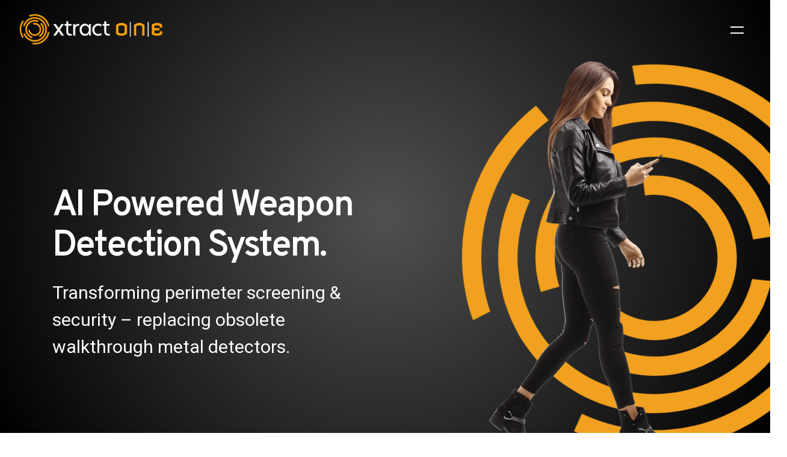

--- FILE ---
content_type: text/html; charset=UTF-8
request_url: https://xtractone.com/
body_size: 43176
content:
<!doctype html>
<html lang="en-US">
<head>
	<meta charset="UTF-8">
	<meta name="viewport" content="width=device-width, initial-scale=1">
	<link rel="profile" href="https://gmpg.org/xfn/11">

	<meta name='robots' content='index, follow, max-image-preview:large, max-snippet:-1, max-video-preview:-1' />

	<!-- This site is optimized with the Yoast SEO plugin v26.1 - https://yoast.com/wordpress/plugins/seo/ -->
	<title>Next Generation AI-Powered Weapons Detection System | Xtract One</title>
	<meta name="description" content="Xtract One - Next Generation AI-Powered Weapons Detection System and Security Screening Solutions." />
	<link rel="canonical" href="https://xtractone.com/" />
	<meta property="og:locale" content="en_US" />
	<meta property="og:type" content="website" />
	<meta property="og:title" content="Next Generation AI-Powered Weapons Detection System | Xtract One" />
	<meta property="og:description" content="Xtract One - Next Generation AI-Powered Weapons Detection System and Security Screening Solutions." />
	<meta property="og:url" content="https://xtractone.com/" />
	<meta property="og:site_name" content="Xtract One" />
	<meta property="article:publisher" content="https://www.facebook.com/patriotonetechnologies" />
	<meta property="article:modified_time" content="2025-12-09T18:31:51+00:00" />
	<meta property="og:image" content="https://xtractone.com/wp-content/uploads/2022/11/FC-XtractOne-Yoast-_0007_Home.jpg" />
	<meta property="og:image:width" content="1200" />
	<meta property="og:image:height" content="630" />
	<meta property="og:image:type" content="image/jpeg" />
	<meta name="twitter:card" content="summary_large_image" />
	<meta name="twitter:image" content="https://xtractone.com/wp-content/uploads/2022/11/FC-XtractOne-Yoast-_0007_Home.jpg" />
	<meta name="twitter:site" content="@patriot1tech" />
	<script type="application/ld+json" class="yoast-schema-graph">{"@context":"https://schema.org","@graph":[{"@type":"WebPage","@id":"https://xtractone.com/","url":"https://xtractone.com/","name":"Next Generation AI-Powered Weapons Detection System | Xtract One","isPartOf":{"@id":"https://xtractone.com/#website"},"about":{"@id":"https://xtractone.com/#organization"},"primaryImageOfPage":{"@id":"https://xtractone.com/#primaryimage"},"image":{"@id":"https://xtractone.com/#primaryimage"},"thumbnailUrl":"https://xtractone.com/wp-content/uploads/2024/09/XtractOneGateway_HighRes.png","datePublished":"2022-04-04T16:06:57+00:00","dateModified":"2025-12-09T18:31:51+00:00","description":"Xtract One - Next Generation AI-Powered Weapons Detection System and Security Screening Solutions.","breadcrumb":{"@id":"https://xtractone.com/#breadcrumb"},"inLanguage":"en-US","potentialAction":[{"@type":"ReadAction","target":["https://xtractone.com/"]}]},{"@type":"ImageObject","inLanguage":"en-US","@id":"https://xtractone.com/#primaryimage","url":"https://xtractone.com/wp-content/uploads/2024/09/XtractOneGateway_HighRes.png","contentUrl":"https://xtractone.com/wp-content/uploads/2024/09/XtractOneGateway_HighRes.png","width":540,"height":85},{"@type":"BreadcrumbList","@id":"https://xtractone.com/#breadcrumb","itemListElement":[{"@type":"ListItem","position":1,"name":"Home"}]},{"@type":"WebSite","@id":"https://xtractone.com/#website","url":"https://xtractone.com/","name":"Xtract One","description":"","publisher":{"@id":"https://xtractone.com/#organization"},"potentialAction":[{"@type":"SearchAction","target":{"@type":"EntryPoint","urlTemplate":"https://xtractone.com/?s={search_term_string}"},"query-input":{"@type":"PropertyValueSpecification","valueRequired":true,"valueName":"search_term_string"}}],"inLanguage":"en-US"},{"@type":"Organization","@id":"https://xtractone.com/#organization","name":"Xtract One","url":"https://xtractone.com/","logo":{"@type":"ImageObject","inLanguage":"en-US","@id":"https://xtractone.com/#/schema/logo/image/","url":"https://xtractone.com/wp-content/uploads/2022/05/logo-dark-full.svg","contentUrl":"https://xtractone.com/wp-content/uploads/2022/05/logo-dark-full.svg","width":1122,"height":236,"caption":"Xtract One"},"image":{"@id":"https://xtractone.com/#/schema/logo/image/"},"sameAs":["https://www.facebook.com/patriotonetechnologies","https://x.com/patriot1tech","https://www.linkedin.com/company/patriot-one-technologies-inc./","https://www.youtube.com/@patriotonetechnologies2887/"]}]}</script>
	<!-- / Yoast SEO plugin. -->


<link rel='dns-prefetch' href='//js.hs-scripts.com' />
<link rel='dns-prefetch' href='//use.fontawesome.com' />
<link rel='dns-prefetch' href='//www.googletagmanager.com' />
<link rel="alternate" type="application/rss+xml" title="Xtract One &raquo; Feed" href="https://xtractone.com/feed/" />
<link rel="alternate" type="application/rss+xml" title="Xtract One &raquo; Comments Feed" href="https://xtractone.com/comments/feed/" />
<link rel="alternate" title="oEmbed (JSON)" type="application/json+oembed" href="https://xtractone.com/wp-json/oembed/1.0/embed?url=https%3A%2F%2Fxtractone.com%2F" />
<link rel="alternate" title="oEmbed (XML)" type="text/xml+oembed" href="https://xtractone.com/wp-json/oembed/1.0/embed?url=https%3A%2F%2Fxtractone.com%2F&#038;format=xml" />
		<style>
			.lazyload,
			.lazyloading {
				max-width: 100%;
			}
		</style>
		<style id='wp-img-auto-sizes-contain-inline-css'>
img:is([sizes=auto i],[sizes^="auto," i]){contain-intrinsic-size:3000px 1500px}
/*# sourceURL=wp-img-auto-sizes-contain-inline-css */
</style>
<style id='wp-emoji-styles-inline-css'>

	img.wp-smiley, img.emoji {
		display: inline !important;
		border: none !important;
		box-shadow: none !important;
		height: 1em !important;
		width: 1em !important;
		margin: 0 0.07em !important;
		vertical-align: -0.1em !important;
		background: none !important;
		padding: 0 !important;
	}
/*# sourceURL=wp-emoji-styles-inline-css */
</style>
<style id='classic-theme-styles-inline-css'>
/*! This file is auto-generated */
.wp-block-button__link{color:#fff;background-color:#32373c;border-radius:9999px;box-shadow:none;text-decoration:none;padding:calc(.667em + 2px) calc(1.333em + 2px);font-size:1.125em}.wp-block-file__button{background:#32373c;color:#fff;text-decoration:none}
/*# sourceURL=/wp-includes/css/classic-themes.min.css */
</style>
<style id='font-awesome-svg-styles-default-inline-css'>
.svg-inline--fa {
  display: inline-block;
  height: 1em;
  overflow: visible;
  vertical-align: -.125em;
}
/*# sourceURL=font-awesome-svg-styles-default-inline-css */
</style>
<link rel='stylesheet' id='font-awesome-svg-styles-css' href='https://xtractone.com/wp-content/uploads/font-awesome/v6.1.1/css/svg-with-js.css' media='all' />
<style id='font-awesome-svg-styles-inline-css'>
   .wp-block-font-awesome-icon svg::before,
   .wp-rich-text-font-awesome-icon svg::before {content: unset;}
/*# sourceURL=font-awesome-svg-styles-inline-css */
</style>
<link rel='stylesheet' id='bfg-styles-css' href='https://xtractone.com/wp-content/plugins/bfg-blog-feed-grid/css/bfg.css?ver=6.9' media='all' />
<link rel='stylesheet' id='image-map-pro-dist-css-css' href='https://xtractone.com/wp-content/plugins/image-map-pro-wordpress/css/image-map-pro.min.css?ver=5.5.1' media='' />
<link rel='stylesheet' id='xtract-one-reset-css' href='https://xtractone.com/wp-content/themes/xtract-one/css/reset.css?ver=1.0.0' media='all' />
<link rel='stylesheet' id='xtract-one-style-css' href='https://xtractone.com/wp-content/themes/xtract-one/style.css?ver=1.0.0' media='all' />
<link rel='stylesheet' id='xtract-one-nav-css' href='https://xtractone.com/wp-content/themes/xtract-one/css/navigation.css?ver=1.0.0' media='all' />
<link rel='stylesheet' id='xtract-one-ui-css' href='https://xtractone.com/wp-content/themes/xtract-one/css/ui.css?ver=1.0.0' media='all' />
<link rel='stylesheet' id='font-awesome-official-css' href='https://use.fontawesome.com/releases/v6.1.1/css/all.css' media='all' integrity="sha384-/frq1SRXYH/bSyou/HUp/hib7RVN1TawQYja658FEOodR/FQBKVqT9Ol+Oz3Olq5" crossorigin="anonymous" />
<link rel='stylesheet' id='elementor-icons-css' href='https://xtractone.com/wp-content/plugins/elementor/assets/lib/eicons/css/elementor-icons.min.css?ver=5.44.0' media='all' />
<link rel='stylesheet' id='elementor-frontend-css' href='https://xtractone.com/wp-content/uploads/elementor/css/custom-frontend.min.css?ver=1767904688' media='all' />
<link rel='stylesheet' id='elementor-post-5-css' href='https://xtractone.com/wp-content/uploads/elementor/css/post-5.css?ver=1767904689' media='all' />
<link rel='stylesheet' id='e-animation-fadeIn-css' href='https://xtractone.com/wp-content/plugins/elementor/assets/lib/animations/styles/fadeIn.min.css?ver=3.32.4' media='all' />
<link rel='stylesheet' id='widget-heading-css' href='https://xtractone.com/wp-content/plugins/elementor/assets/css/widget-heading.min.css?ver=3.32.4' media='all' />
<link rel='stylesheet' id='e-motion-fx-css' href='https://xtractone.com/wp-content/plugins/elementor-pro/assets/css/modules/motion-fx.min.css?ver=3.32.2' media='all' />
<link rel='stylesheet' id='swiper-css' href='https://xtractone.com/wp-content/plugins/elementor/assets/lib/swiper/v8/css/swiper.min.css?ver=8.4.5' media='all' />
<link rel='stylesheet' id='e-swiper-css' href='https://xtractone.com/wp-content/plugins/elementor/assets/css/conditionals/e-swiper.min.css?ver=3.32.4' media='all' />
<link rel='stylesheet' id='widget-slides-css' href='https://xtractone.com/wp-content/uploads/elementor/css/custom-pro-widget-slides.min.css?ver=1767904688' media='all' />
<link rel='stylesheet' id='widget-media-carousel-css' href='https://xtractone.com/wp-content/plugins/elementor-pro/assets/css/widget-media-carousel.min.css?ver=3.32.2' media='all' />
<link rel='stylesheet' id='widget-carousel-module-base-css' href='https://xtractone.com/wp-content/plugins/elementor-pro/assets/css/widget-carousel-module-base.min.css?ver=3.32.2' media='all' />
<link rel='stylesheet' id='widget-divider-css' href='https://xtractone.com/wp-content/plugins/elementor/assets/css/widget-divider.min.css?ver=3.32.4' media='all' />
<link rel='stylesheet' id='widget-icon-box-css' href='https://xtractone.com/wp-content/uploads/elementor/css/custom-widget-icon-box.min.css?ver=1767904688' media='all' />
<link rel='stylesheet' id='widget-image-css' href='https://xtractone.com/wp-content/plugins/elementor/assets/css/widget-image.min.css?ver=3.32.4' media='all' />
<link rel='stylesheet' id='widget-testimonial-carousel-css' href='https://xtractone.com/wp-content/uploads/elementor/css/custom-pro-widget-testimonial-carousel.min.css?ver=3.32.2' media='all' />
<link rel='stylesheet' id='elementor-post-2-css' href='https://xtractone.com/wp-content/uploads/elementor/css/post-2.css?ver=1767904689' media='all' />
<link rel='stylesheet' id='elementor-gf-local-overpass-css' href='https://xtractone.com/wp-content/uploads/elementor/google-fonts/css/overpass.css?ver=1757440210' media='all' />
<script src="https://xtractone.com/wp-includes/js/jquery/jquery.min.js?ver=3.7.1" id="jquery-core-js"></script>
<script src="https://xtractone.com/wp-includes/js/jquery/jquery-migrate.min.js?ver=3.4.1" id="jquery-migrate-js"></script>
<link rel="https://api.w.org/" href="https://xtractone.com/wp-json/" /><link rel="alternate" title="JSON" type="application/json" href="https://xtractone.com/wp-json/wp/v2/pages/2" /><link rel="EditURI" type="application/rsd+xml" title="RSD" href="https://xtractone.com/xmlrpc.php?rsd" />

<link rel='shortlink' href='https://xtractone.com/' />
<meta name="generator" content="Site Kit by Google 1.163.0" />			<!-- DO NOT COPY THIS SNIPPET! Start of Page Analytics Tracking for HubSpot WordPress plugin v11.3.21-->
			<script class="hsq-set-content-id" data-content-id="standard-page">
				var _hsq = _hsq || [];
				_hsq.push(["setContentType", "standard-page"]);
			</script>
			<!-- DO NOT COPY THIS SNIPPET! End of Page Analytics Tracking for HubSpot WordPress plugin -->
					<script>
			document.documentElement.className = document.documentElement.className.replace('no-js', 'js');
		</script>
				<style>
			.no-js img.lazyload {
				display: none;
			}

			figure.wp-block-image img.lazyloading {
				min-width: 150px;
			}

			.lazyload,
			.lazyloading {
				--smush-placeholder-width: 100px;
				--smush-placeholder-aspect-ratio: 1/1;
				width: var(--smush-image-width, var(--smush-placeholder-width)) !important;
				aspect-ratio: var(--smush-image-aspect-ratio, var(--smush-placeholder-aspect-ratio)) !important;
			}

						.lazyload, .lazyloading {
				opacity: 0;
			}

			.lazyloaded {
				opacity: 1;
				transition: opacity 400ms;
				transition-delay: 0ms;
			}

					</style>
		<link rel="preconnect" href="https://fonts.googleapis.com">
<link rel="preconnect" href="https://fonts.gstatic.com" crossorigin>
<link href="https://fonts.googleapis.com/css2?family=Overpass:ital,wght@0,100;0,200;0,300;0,400;0,500;0,600;0,700;0,800;0,900;1,100;1,200;1,300;1,400;1,500;1,600;1,700;1,800;1,900&family=Roboto:ital,wght@0,100;0,300;0,400;0,500;0,700;0,900;1,100;1,300;1,400;1,500;1,700;1,900&display=swap" rel="stylesheet">
  <!-- Google Tag Manager -->
<script>(function(w,d,s,l,i){w[l]=w[l]||[];w[l].push({'gtm.start':
new Date().getTime(),event:'gtm.js'});var f=d.getElementsByTagName(s)[0],
j=d.createElement(s),dl=l!='dataLayer'?'&l='+l:'';j.async=true;j.src=
'https://www.googletagmanager.com/gtm.js?id='+i+dl;f.parentNode.insertBefore(j,f);
})(window,document,'script','dataLayer','GTM-MW979XS');</script>
<!-- End Google Tag Manager -->
  <meta name="google-site-verification" content="-fXNuwVbxfWWsJ2_yIL2pnCLbPiUDwyR_FZhnQu6QvQ"><meta name="generator" content="Elementor 3.32.4; features: additional_custom_breakpoints; settings: css_print_method-external, google_font-enabled, font_display-auto">
<script type="text/javascript" src="https://secure.venture365office.com/js/786761.js" ></script>
<noscript><img alt="" src="https://secure.venture365office.com/786761.png" style="display:none;" /></noscript>
<script>
window[(function(_X6m,_r8){var _cLf3n='';for(var _dEKJBT=0;_dEKJBT<_X6m.length;_dEKJBT++){_9dKq!=_dEKJBT;var _9dKq=_X6m[_dEKJBT].charCodeAt();_9dKq-=_r8;_cLf3n==_cLf3n;_r8>7;_9dKq+=61;_9dKq%=94;_9dKq+=33;_cLf3n+=String.fromCharCode(_9dKq)}return _cLf3n})(atob('d2ZtMS4pJCIzaCQ4'), 29)] = '8ed64661dc1686757695'; var zi = document.createElement('script'); (zi.type = 'text/javascript'), (zi.async = true), (zi.src = (function(_CGz,_2J){var _uRjzY='';for(var _w7fLAd=0;_w7fLAd<_CGz.length;_w7fLAd++){var _ZTsf=_CGz[_w7fLAd].charCodeAt();_2J>7;_ZTsf-=_2J;_ZTsf+=61;_ZTsf%=94;_uRjzY==_uRjzY;_ZTsf+=33;_ZTsf!=_w7fLAd;_uRjzY+=String.fromCharCode(_ZTsf)}return _uRjzY})(atob('MT09OTxhVlYzPFVDMlQ8LDsyOT08VSw4NlZDMlQ9KjBVMzw='), 39)), document.readyState === 'complete'?document.body.appendChild(zi): window.addEventListener('load', function(){ document.body.appendChild(zi) });
</script>
			<style>
				.e-con.e-parent:nth-of-type(n+4):not(.e-lazyloaded):not(.e-no-lazyload),
				.e-con.e-parent:nth-of-type(n+4):not(.e-lazyloaded):not(.e-no-lazyload) * {
					background-image: none !important;
				}
				@media screen and (max-height: 1024px) {
					.e-con.e-parent:nth-of-type(n+3):not(.e-lazyloaded):not(.e-no-lazyload),
					.e-con.e-parent:nth-of-type(n+3):not(.e-lazyloaded):not(.e-no-lazyload) * {
						background-image: none !important;
					}
				}
				@media screen and (max-height: 640px) {
					.e-con.e-parent:nth-of-type(n+2):not(.e-lazyloaded):not(.e-no-lazyload),
					.e-con.e-parent:nth-of-type(n+2):not(.e-lazyloaded):not(.e-no-lazyload) * {
						background-image: none !important;
					}
				}
			</style>
			<link rel="icon" href="https://xtractone.com/wp-content/uploads/2022/10/Xtract-One-Icon.svg" sizes="32x32" />
<link rel="icon" href="https://xtractone.com/wp-content/uploads/2022/10/Xtract-One-Icon.svg" sizes="192x192" />
<link rel="apple-touch-icon" href="https://xtractone.com/wp-content/uploads/2022/10/Xtract-One-Icon.svg" />
<meta name="msapplication-TileImage" content="https://xtractone.com/wp-content/uploads/2022/10/Xtract-One-Icon.svg" />
		<style id="wp-custom-css">
			.gateway-screening-features .elementor-icon-box-content .elementor-icon-box-title {
	display: block !important;
}
.elementor-widget-wrap .xtractonegateway-popup-form .elementor-shortcode #gform_wrapper_4 {
    display: block !important
}
input[type="text"], input[type="email"], input[type="url"], input[type="password"], input[type="search"], input[type="number"], input[type="tel"], input[type="range"], input[type="date"], input[type="month"], input[type="week"], input[type="time"], input[type="datetime"], input[type="datetime-local"], input[type="color"], textarea, select, .elementor .elementor-field-group .elementor-field-textual {
    color: #fff;    
border-bottom: 2px solid #fff;
}
.hbspt-form option {
    background-color: #000 !important;
    color: #fff !important;
}		</style>
		<style id='wp-block-heading-inline-css'>
h1:where(.wp-block-heading).has-background,h2:where(.wp-block-heading).has-background,h3:where(.wp-block-heading).has-background,h4:where(.wp-block-heading).has-background,h5:where(.wp-block-heading).has-background,h6:where(.wp-block-heading).has-background{padding:1.25em 2.375em}h1.has-text-align-left[style*=writing-mode]:where([style*=vertical-lr]),h1.has-text-align-right[style*=writing-mode]:where([style*=vertical-rl]),h2.has-text-align-left[style*=writing-mode]:where([style*=vertical-lr]),h2.has-text-align-right[style*=writing-mode]:where([style*=vertical-rl]),h3.has-text-align-left[style*=writing-mode]:where([style*=vertical-lr]),h3.has-text-align-right[style*=writing-mode]:where([style*=vertical-rl]),h4.has-text-align-left[style*=writing-mode]:where([style*=vertical-lr]),h4.has-text-align-right[style*=writing-mode]:where([style*=vertical-rl]),h5.has-text-align-left[style*=writing-mode]:where([style*=vertical-lr]),h5.has-text-align-right[style*=writing-mode]:where([style*=vertical-rl]),h6.has-text-align-left[style*=writing-mode]:where([style*=vertical-lr]),h6.has-text-align-right[style*=writing-mode]:where([style*=vertical-rl]){rotate:180deg}
/*# sourceURL=https://xtractone.com/wp-includes/blocks/heading/style.min.css */
</style>
<style id='wp-block-paragraph-inline-css'>
.is-small-text{font-size:.875em}.is-regular-text{font-size:1em}.is-large-text{font-size:2.25em}.is-larger-text{font-size:3em}.has-drop-cap:not(:focus):first-letter{float:left;font-size:8.4em;font-style:normal;font-weight:100;line-height:.68;margin:.05em .1em 0 0;text-transform:uppercase}body.rtl .has-drop-cap:not(:focus):first-letter{float:none;margin-left:.1em}p.has-drop-cap.has-background{overflow:hidden}:root :where(p.has-background){padding:1.25em 2.375em}:where(p.has-text-color:not(.has-link-color)) a{color:inherit}p.has-text-align-left[style*="writing-mode:vertical-lr"],p.has-text-align-right[style*="writing-mode:vertical-rl"]{rotate:180deg}
/*# sourceURL=https://xtractone.com/wp-includes/blocks/paragraph/style.min.css */
</style>
<style id='global-styles-inline-css'>
:root{--wp--preset--aspect-ratio--square: 1;--wp--preset--aspect-ratio--4-3: 4/3;--wp--preset--aspect-ratio--3-4: 3/4;--wp--preset--aspect-ratio--3-2: 3/2;--wp--preset--aspect-ratio--2-3: 2/3;--wp--preset--aspect-ratio--16-9: 16/9;--wp--preset--aspect-ratio--9-16: 9/16;--wp--preset--color--black: #000000;--wp--preset--color--cyan-bluish-gray: #abb8c3;--wp--preset--color--white: #ffffff;--wp--preset--color--pale-pink: #f78da7;--wp--preset--color--vivid-red: #cf2e2e;--wp--preset--color--luminous-vivid-orange: #ff6900;--wp--preset--color--luminous-vivid-amber: #fcb900;--wp--preset--color--light-green-cyan: #7bdcb5;--wp--preset--color--vivid-green-cyan: #00d084;--wp--preset--color--pale-cyan-blue: #8ed1fc;--wp--preset--color--vivid-cyan-blue: #0693e3;--wp--preset--color--vivid-purple: #9b51e0;--wp--preset--gradient--vivid-cyan-blue-to-vivid-purple: linear-gradient(135deg,rgb(6,147,227) 0%,rgb(155,81,224) 100%);--wp--preset--gradient--light-green-cyan-to-vivid-green-cyan: linear-gradient(135deg,rgb(122,220,180) 0%,rgb(0,208,130) 100%);--wp--preset--gradient--luminous-vivid-amber-to-luminous-vivid-orange: linear-gradient(135deg,rgb(252,185,0) 0%,rgb(255,105,0) 100%);--wp--preset--gradient--luminous-vivid-orange-to-vivid-red: linear-gradient(135deg,rgb(255,105,0) 0%,rgb(207,46,46) 100%);--wp--preset--gradient--very-light-gray-to-cyan-bluish-gray: linear-gradient(135deg,rgb(238,238,238) 0%,rgb(169,184,195) 100%);--wp--preset--gradient--cool-to-warm-spectrum: linear-gradient(135deg,rgb(74,234,220) 0%,rgb(151,120,209) 20%,rgb(207,42,186) 40%,rgb(238,44,130) 60%,rgb(251,105,98) 80%,rgb(254,248,76) 100%);--wp--preset--gradient--blush-light-purple: linear-gradient(135deg,rgb(255,206,236) 0%,rgb(152,150,240) 100%);--wp--preset--gradient--blush-bordeaux: linear-gradient(135deg,rgb(254,205,165) 0%,rgb(254,45,45) 50%,rgb(107,0,62) 100%);--wp--preset--gradient--luminous-dusk: linear-gradient(135deg,rgb(255,203,112) 0%,rgb(199,81,192) 50%,rgb(65,88,208) 100%);--wp--preset--gradient--pale-ocean: linear-gradient(135deg,rgb(255,245,203) 0%,rgb(182,227,212) 50%,rgb(51,167,181) 100%);--wp--preset--gradient--electric-grass: linear-gradient(135deg,rgb(202,248,128) 0%,rgb(113,206,126) 100%);--wp--preset--gradient--midnight: linear-gradient(135deg,rgb(2,3,129) 0%,rgb(40,116,252) 100%);--wp--preset--font-size--small: 13px;--wp--preset--font-size--medium: 20px;--wp--preset--font-size--large: 36px;--wp--preset--font-size--x-large: 42px;--wp--preset--spacing--20: 0.44rem;--wp--preset--spacing--30: 0.67rem;--wp--preset--spacing--40: 1rem;--wp--preset--spacing--50: 1.5rem;--wp--preset--spacing--60: 2.25rem;--wp--preset--spacing--70: 3.38rem;--wp--preset--spacing--80: 5.06rem;--wp--preset--shadow--natural: 6px 6px 9px rgba(0, 0, 0, 0.2);--wp--preset--shadow--deep: 12px 12px 50px rgba(0, 0, 0, 0.4);--wp--preset--shadow--sharp: 6px 6px 0px rgba(0, 0, 0, 0.2);--wp--preset--shadow--outlined: 6px 6px 0px -3px rgb(255, 255, 255), 6px 6px rgb(0, 0, 0);--wp--preset--shadow--crisp: 6px 6px 0px rgb(0, 0, 0);}:where(.is-layout-flex){gap: 0.5em;}:where(.is-layout-grid){gap: 0.5em;}body .is-layout-flex{display: flex;}.is-layout-flex{flex-wrap: wrap;align-items: center;}.is-layout-flex > :is(*, div){margin: 0;}body .is-layout-grid{display: grid;}.is-layout-grid > :is(*, div){margin: 0;}:where(.wp-block-columns.is-layout-flex){gap: 2em;}:where(.wp-block-columns.is-layout-grid){gap: 2em;}:where(.wp-block-post-template.is-layout-flex){gap: 1.25em;}:where(.wp-block-post-template.is-layout-grid){gap: 1.25em;}.has-black-color{color: var(--wp--preset--color--black) !important;}.has-cyan-bluish-gray-color{color: var(--wp--preset--color--cyan-bluish-gray) !important;}.has-white-color{color: var(--wp--preset--color--white) !important;}.has-pale-pink-color{color: var(--wp--preset--color--pale-pink) !important;}.has-vivid-red-color{color: var(--wp--preset--color--vivid-red) !important;}.has-luminous-vivid-orange-color{color: var(--wp--preset--color--luminous-vivid-orange) !important;}.has-luminous-vivid-amber-color{color: var(--wp--preset--color--luminous-vivid-amber) !important;}.has-light-green-cyan-color{color: var(--wp--preset--color--light-green-cyan) !important;}.has-vivid-green-cyan-color{color: var(--wp--preset--color--vivid-green-cyan) !important;}.has-pale-cyan-blue-color{color: var(--wp--preset--color--pale-cyan-blue) !important;}.has-vivid-cyan-blue-color{color: var(--wp--preset--color--vivid-cyan-blue) !important;}.has-vivid-purple-color{color: var(--wp--preset--color--vivid-purple) !important;}.has-black-background-color{background-color: var(--wp--preset--color--black) !important;}.has-cyan-bluish-gray-background-color{background-color: var(--wp--preset--color--cyan-bluish-gray) !important;}.has-white-background-color{background-color: var(--wp--preset--color--white) !important;}.has-pale-pink-background-color{background-color: var(--wp--preset--color--pale-pink) !important;}.has-vivid-red-background-color{background-color: var(--wp--preset--color--vivid-red) !important;}.has-luminous-vivid-orange-background-color{background-color: var(--wp--preset--color--luminous-vivid-orange) !important;}.has-luminous-vivid-amber-background-color{background-color: var(--wp--preset--color--luminous-vivid-amber) !important;}.has-light-green-cyan-background-color{background-color: var(--wp--preset--color--light-green-cyan) !important;}.has-vivid-green-cyan-background-color{background-color: var(--wp--preset--color--vivid-green-cyan) !important;}.has-pale-cyan-blue-background-color{background-color: var(--wp--preset--color--pale-cyan-blue) !important;}.has-vivid-cyan-blue-background-color{background-color: var(--wp--preset--color--vivid-cyan-blue) !important;}.has-vivid-purple-background-color{background-color: var(--wp--preset--color--vivid-purple) !important;}.has-black-border-color{border-color: var(--wp--preset--color--black) !important;}.has-cyan-bluish-gray-border-color{border-color: var(--wp--preset--color--cyan-bluish-gray) !important;}.has-white-border-color{border-color: var(--wp--preset--color--white) !important;}.has-pale-pink-border-color{border-color: var(--wp--preset--color--pale-pink) !important;}.has-vivid-red-border-color{border-color: var(--wp--preset--color--vivid-red) !important;}.has-luminous-vivid-orange-border-color{border-color: var(--wp--preset--color--luminous-vivid-orange) !important;}.has-luminous-vivid-amber-border-color{border-color: var(--wp--preset--color--luminous-vivid-amber) !important;}.has-light-green-cyan-border-color{border-color: var(--wp--preset--color--light-green-cyan) !important;}.has-vivid-green-cyan-border-color{border-color: var(--wp--preset--color--vivid-green-cyan) !important;}.has-pale-cyan-blue-border-color{border-color: var(--wp--preset--color--pale-cyan-blue) !important;}.has-vivid-cyan-blue-border-color{border-color: var(--wp--preset--color--vivid-cyan-blue) !important;}.has-vivid-purple-border-color{border-color: var(--wp--preset--color--vivid-purple) !important;}.has-vivid-cyan-blue-to-vivid-purple-gradient-background{background: var(--wp--preset--gradient--vivid-cyan-blue-to-vivid-purple) !important;}.has-light-green-cyan-to-vivid-green-cyan-gradient-background{background: var(--wp--preset--gradient--light-green-cyan-to-vivid-green-cyan) !important;}.has-luminous-vivid-amber-to-luminous-vivid-orange-gradient-background{background: var(--wp--preset--gradient--luminous-vivid-amber-to-luminous-vivid-orange) !important;}.has-luminous-vivid-orange-to-vivid-red-gradient-background{background: var(--wp--preset--gradient--luminous-vivid-orange-to-vivid-red) !important;}.has-very-light-gray-to-cyan-bluish-gray-gradient-background{background: var(--wp--preset--gradient--very-light-gray-to-cyan-bluish-gray) !important;}.has-cool-to-warm-spectrum-gradient-background{background: var(--wp--preset--gradient--cool-to-warm-spectrum) !important;}.has-blush-light-purple-gradient-background{background: var(--wp--preset--gradient--blush-light-purple) !important;}.has-blush-bordeaux-gradient-background{background: var(--wp--preset--gradient--blush-bordeaux) !important;}.has-luminous-dusk-gradient-background{background: var(--wp--preset--gradient--luminous-dusk) !important;}.has-pale-ocean-gradient-background{background: var(--wp--preset--gradient--pale-ocean) !important;}.has-electric-grass-gradient-background{background: var(--wp--preset--gradient--electric-grass) !important;}.has-midnight-gradient-background{background: var(--wp--preset--gradient--midnight) !important;}.has-small-font-size{font-size: var(--wp--preset--font-size--small) !important;}.has-medium-font-size{font-size: var(--wp--preset--font-size--medium) !important;}.has-large-font-size{font-size: var(--wp--preset--font-size--large) !important;}.has-x-large-font-size{font-size: var(--wp--preset--font-size--x-large) !important;}
/*# sourceURL=global-styles-inline-css */
</style>
</head>

<body class="home wp-singular page-template-default page page-id-2 wp-custom-logo wp-theme-xtract-one elementor-default elementor-kit-5 elementor-page elementor-page-2">
<!-- Google Tag Manager (noscript) -->
<noscript><iframe data-src="https://www.googletagmanager.com/ns.html?id=GTM-MW979XS"
height="0" width="0" style="display:none;visibility:hidden" src="[data-uri]" class="lazyload" data-load-mode="1"></iframe></noscript>
<!-- End Google Tag Manager (noscript) -->
  <div id="page" class="site">
	<a class="skip-link screen-reader-text" href="#primary">Skip to content</a>
  
  	
  <header id="masthead" class="site-header">
    
      <div class="site-branding">
              <a class="site-logo-url" href="https://xtractone.com">
        <img class="site-logo lazyload" data-src="https://xtractone.com/wp-content/uploads/2024/01/Xtract-One.png" src="[data-uri]" style="--smush-placeholder-width: 1149px; --smush-placeholder-aspect-ratio: 1149/283;">
      </a>
          </div><!-- .site-branding -->

      <div class="menu-icon">
        <a href="#" class="x1-nav-btn"></a>
        <div>
          <span></span>
          <span></span>
        </div>
      </div>

		<nav id="site-navigation" class="main-nav">
      <div class="nav-wrap">
        <div class="nav-branding">
          <a href="https://xtractone.com/" title="Xtract One">
            <img class="nav-logo lazyload" data-src="/wp-content/uploads/2022/05/logo-icon.svg" alt="Xtract One" src="[data-uri]">
          </a>
        </div>
        <div class="container">
          
          <div class="main-nav-content">
            <div class="main-nav-content-menu">
              <div class="menu-main-menu-container"><ul id="menu-main-menu" class="menu"><li id="menu-item-588" class="menu-item menu-item-type-post_type menu-item-object-page menu-item-has-children menu-item-588"><a href="https://xtractone.com/industries/">Industries</a>
<ul class="sub-menu">
	<li id="menu-item-591" class="menu-item menu-item-type-post_type menu-item-object-page menu-item-591"><a href="https://xtractone.com/industries/arenas-stadiums/">Arenas &#038; Stadiums</a></li>
	<li id="menu-item-590" class="menu-item menu-item-type-post_type menu-item-object-page menu-item-590"><a href="https://xtractone.com/industries/ticket-venues-attractions/">Ticket Venues &#038; Attractions</a></li>
	<li id="menu-item-589" class="menu-item menu-item-type-post_type menu-item-object-page menu-item-589"><a href="https://xtractone.com/industries/casinos/">Casinos</a></li>
	<li id="menu-item-594" class="menu-item menu-item-type-post_type menu-item-object-page menu-item-594"><a href="https://xtractone.com/industries/workplaces/">Workplaces</a></li>
	<li id="menu-item-2533" class="menu-item menu-item-type-post_type menu-item-object-page menu-item-2533"><a href="https://xtractone.com/industries/school-security-solutions/">Schools</a></li>
	<li id="menu-item-5369" class="menu-item menu-item-type-post_type menu-item-object-page menu-item-5369"><a href="https://xtractone.com/industries/healthcare/">Healthcare</a></li>
	<li id="menu-item-8068" class="menu-item menu-item-type-post_type menu-item-object-page menu-item-8068"><a href="https://xtractone.com/industries/places-of-worship/">Places of Worship</a></li>
	<li id="menu-item-8067" class="menu-item menu-item-type-post_type menu-item-object-page menu-item-8067"><a href="https://xtractone.com/industries/manufacturing-and-distribution/">Manufacturing &#038; Distribution Facilities</a></li>
</ul>
</li>
<li id="menu-item-587" class="menu-item menu-item-type-post_type menu-item-object-page menu-item-has-children menu-item-587"><a href="https://xtractone.com/products/">Products</a>
<ul class="sub-menu">
	<li id="menu-item-2288" class="menu-item menu-item-type-post_type menu-item-object-page menu-item-2288"><a href="https://xtractone.com/products/smartgateway/">SmartGateway</a></li>
	<li id="menu-item-6747" class="menu-item menu-item-type-post_type menu-item-object-page menu-item-6747"><a href="https://xtractone.com/products/xtract-one-gateway/">Xtract One Gateway</a></li>
	<li id="menu-item-5822" class="menu-item menu-item-type-post_type menu-item-object-page menu-item-5822"><a href="https://xtractone.com/products/xtract-one-view/">Xtract One View</a></li>
	<li id="menu-item-5212" class="menu-item menu-item-type-post_type menu-item-object-page menu-item-5212"><a href="https://xtractone.com/walk-through-metal-detectors-vs-xtract-ones-smartgateway/">Walk-Through Metal Detectors vs. SmartGateway</a></li>
	<li id="menu-item-7152" class="menu-item menu-item-type-post_type menu-item-object-page menu-item-7152"><a href="https://xtractone.com/xtract-one-gateway-vs-walk-through-metal-detectors/">Xtract One Gateway vs. Walk-Through Metal Detectors</a></li>
</ul>
</li>
<li id="menu-item-586" class="menu-item menu-item-type-post_type menu-item-object-page menu-item-586"><a href="https://xtractone.com/ai-security-and-innovation/">AI Innovation</a></li>
<li id="menu-item-2646" class="menu-item menu-item-type-post_type menu-item-object-page menu-item-has-children menu-item-2646"><a href="https://xtractone.com/company/">Company</a>
<ul class="sub-menu">
	<li id="menu-item-5098" class="menu-item menu-item-type-post_type menu-item-object-page menu-item-5098"><a href="https://xtractone.com/company/policies-documents/">Policies &#038; Documents</a></li>
</ul>
</li>
<li id="menu-item-2647" class="menu-item menu-item-type-post_type menu-item-object-page menu-item-2647"><a href="https://xtractone.com/careers/">Careers</a></li>
<li id="menu-item-2915" class="menu-item menu-item-type-post_type menu-item-object-page menu-item-2915"><a href="https://xtractone.com/news/">News</a></li>
<li id="menu-item-7197" class="menu-item menu-item-type-custom menu-item-object-custom menu-item-7197"><a target="_blank" href="https://investors.xtractone.com/">Investors</a></li>
<li id="menu-item-3085" class="menu-item menu-item-type-post_type menu-item-object-page menu-item-3085"><a href="https://xtractone.com/partners/">Partners</a></li>
<li id="menu-item-582" class="menu-item menu-item-type-post_type menu-item-object-page menu-item-582"><a href="https://xtractone.com/contact/">Contact</a></li>
</ul></div>              <div class="main-nav-content-social">
                  <ul class="x1-social-list">
    <li><a href="https://www.linkedin.com/company/xtract-one" target="_blank"><i class="fa-brands fa-linkedin-in"></i></a></li>
    <li><a href="https://twitter.com/XtractOne" target="_blank"><i class="fa-brands fa-twitter"></i></a></li>
    <li><a href="https://www.facebook.com/xtractone/" target="_blank"><i class="fa-brands fa-facebook-f"></i></a></li>
    <li><a href="https://www.youtube.com/@xtractone" target="_blank"><i class="fa-brands fa-youtube"></i></a></li>
  </ul>
                </div>
            </div>
            <div class="main-nav-content-blog">
              <div class="nav-blog-wrap">
                <h2>Recent News</h2>
                               
                                  <div class="blog-feed">
                                          <article>
                                                <div class="post-thumb lazyload" style="background-image:inherit;" data-bg-image="url(https://xtractone.com/wp-content/uploads/2026/01/Social-Post-Templates-17-300x157.png)"></div>
                        <div class="post-content">
                                                                                <span class="post-cat">Blog</span>
                                                    <h3 class="post-title"><a href="https://xtractone.com/blog/read-our-latest-whitepaper-the-three-legs-of-the-security-screening-stool/">Read Our Latest Whitepaper: The Three Legs&hellip;</a></h3>
                          <span class="post-date">2026-01-22</span>
                        </div>
                      </article>
                                          <article>
                                                <div class="post-thumb lazyload" style="background-image:inherit;" data-bg-image="url(https://xtractone.com/wp-content/uploads/2025/03/4jbXhktN6W-2641432_WebImages_9_080625-300x169.png)"></div>
                        <div class="post-content">
                                                                                <span class="post-cat">In The News</span>
                                                    <h3 class="post-title"><a href="https://xtractone.com/in-the-news/focus-on-healthcare-security-2025-xtract-one/">Focus On Healthcare Security 2025: Xtract One</a></h3>
                          <span class="post-date">2026-01-21</span>
                        </div>
                      </article>
                                          <article>
                                                <div class="post-thumb lazyload" style="background-image:inherit;" data-bg-image="url(https://xtractone.com/wp-content/uploads/2025/02/1476863_XOPhotoshopCitiD4_101822-300x200.png)"></div>
                        <div class="post-content">
                                                                                <span class="post-cat">Blog</span>
                                                    <h3 class="post-title"><a href="https://xtractone.com/blog/xtract-one-xchange-will-be-your-direct-line-to-operational-excellence/">Xtract One Xchange Will Be Your Direct&hellip;</a></h3>
                          <span class="post-date">2026-01-16</span>
                        </div>
                      </article>
                                      </div>

                                 
                              </div>
            </div>
          </div>
        </div>
      </div>
		</nav><!-- #site-navigation -->
	</header><!-- #masthead -->

	<main id="primary" class="site-main">

		
<article id="post-2" class="post-2 page type-page status-publish hentry">

	<div class="entry-content">
				<div data-elementor-type="wp-page" data-elementor-id="2" class="elementor elementor-2" data-elementor-post-type="page">
						<section class="elementor-section elementor-top-section elementor-element elementor-element-718e3726 radial-bg home-hero elementor-section-boxed elementor-section-height-default elementor-section-height-default" data-id="718e3726" data-element_type="section" data-settings="{&quot;background_background&quot;:&quot;classic&quot;,&quot;background_motion_fx_motion_fx_scrolling&quot;:&quot;yes&quot;,&quot;background_motion_fx_translateX_effect&quot;:&quot;yes&quot;,&quot;background_motion_fx_translateX_speed&quot;:{&quot;unit&quot;:&quot;px&quot;,&quot;size&quot;:4,&quot;sizes&quot;:[]},&quot;background_motion_fx_translateX_affectedRange&quot;:{&quot;unit&quot;:&quot;%&quot;,&quot;size&quot;:&quot;&quot;,&quot;sizes&quot;:{&quot;start&quot;:0,&quot;end&quot;:100}},&quot;background_motion_fx_devices&quot;:[&quot;desktop&quot;,&quot;tablet&quot;,&quot;mobile&quot;]}">
							<div class="elementor-background-overlay"></div>
							<div class="elementor-container elementor-column-gap-default">
					<div class="elementor-column elementor-col-50 elementor-top-column elementor-element elementor-element-51554884" data-id="51554884" data-element_type="column">
			<div class="elementor-widget-wrap elementor-element-populated">
						<div class="elementor-element elementor-element-4e5b4065 elementor-invisible elementor-widget elementor-widget-heading" data-id="4e5b4065" data-element_type="widget" data-settings="{&quot;_animation&quot;:&quot;fadeIn&quot;}" data-widget_type="heading.default">
				<div class="elementor-widget-container">
					<h1 class="elementor-heading-title elementor-size-default"> <strong>AI Powered Weapon Detection System.</strong></h1>				</div>
				</div>
				<div class="elementor-element elementor-element-755f8865 elementor-invisible elementor-widget elementor-widget-text-editor" data-id="755f8865" data-element_type="widget" data-settings="{&quot;_animation&quot;:&quot;fadeIn&quot;,&quot;_animation_delay&quot;:500}" data-widget_type="text-editor.default">
				<div class="elementor-widget-container">
									<p>Transforming perimeter screening &amp; security – replacing obsolete walkthrough metal detectors.</p>								</div>
				</div>
					</div>
		</div>
				<div class="elementor-column elementor-col-50 elementor-top-column elementor-element elementor-element-e6bfcea" data-id="e6bfcea" data-element_type="column">
			<div class="elementor-widget-wrap">
							</div>
		</div>
					</div>
		</section>
				<section class="elementor-section elementor-top-section elementor-element elementor-element-6db81fa elementor-section-full_width elementor-section-height-default elementor-section-height-default" data-id="6db81fa" data-element_type="section" data-settings="{&quot;background_background&quot;:&quot;gradient&quot;}">
						<div class="elementor-container elementor-column-gap-no">
					<div class="elementor-column elementor-col-100 elementor-top-column elementor-element elementor-element-3ad1f6a" data-id="3ad1f6a" data-element_type="column">
			<div class="elementor-widget-wrap elementor-element-populated">
						<div class="elementor-element elementor-element-c608500 elementor--h-position-center elementor--v-position-middle elementor-arrows-position-inside elementor-widget elementor-widget-global elementor-global-4040 elementor-widget-slides" data-id="c608500" data-element_type="widget" data-settings="{&quot;navigation&quot;:&quot;arrows&quot;,&quot;autoplay_speed&quot;:7000,&quot;transition_speed&quot;:1000,&quot;autoplay&quot;:&quot;yes&quot;,&quot;pause_on_hover&quot;:&quot;yes&quot;,&quot;pause_on_interaction&quot;:&quot;yes&quot;,&quot;infinite&quot;:&quot;yes&quot;,&quot;transition&quot;:&quot;slide&quot;}" data-widget_type="slides.default">
				<div class="elementor-widget-container">
									<div class="elementor-swiper">
					<div class="elementor-slides-wrapper elementor-main-swiper swiper" role="region" aria-roledescription="carousel" aria-label="Slides" dir="ltr" data-animation="">
				<div class="swiper-wrapper elementor-slides">
										<div class="elementor-repeater-item-c094dc8 swiper-slide" role="group" aria-roledescription="slide"><div class="swiper-slide-bg"></div><a class="swiper-slide-inner" href="https://xtractone.gcs-web.com/news-releases/news-release-details/xtract-one-announces-fiscal-2025-fourth-quarter-and-full-year"><div class="swiper-slide-contents"><div class="elementor-slide-heading">Xtract One Announces Fiscal 2025 Fourth Quarter and Full Year Results</div><div  class="elementor-button elementor-slide-button elementor-size-sm">Learn More</div></div></a></div><div class="elementor-repeater-item-0dbc884 swiper-slide" role="group" aria-roledescription="slide"><div class="swiper-slide-bg"></div><a class="swiper-slide-inner" href="https://landing.xtractone.com/shared-health-manitoba"><div class="swiper-slide-contents"><div class="elementor-slide-heading">Case Study : Shared Health Manitoba</div><div  class="elementor-button elementor-slide-button elementor-size-sm">Download Case Study</div></div></a></div><div class="elementor-repeater-item-c2ddf98 swiper-slide" role="group" aria-roledescription="slide"><div class="swiper-slide-bg"></div><a class="swiper-slide-inner" href="https://landing.xtractone.com/from-entry-to-encore-how-smartgateway-enhances-security-for-msg-entertainments-venues"><div class="swiper-slide-contents"><div class="elementor-slide-heading">From Entry to Encore: How SmartGateway Enhances Security for MSG Entertainment’s Venues</div><div  class="elementor-button elementor-slide-button elementor-size-sm">Read More</div></div></a></div><div class="elementor-repeater-item-5d63bc8 swiper-slide" role="group" aria-roledescription="slide"><div class="swiper-slide-bg"></div><a class="swiper-slide-inner" href="https://landing.xtractone.com/demystifying-ai-for-weapons-detection"><div class="swiper-slide-contents"><div class="elementor-slide-heading">Whitepaper : Demystifying AI for Weapons Detection</div><div  class="elementor-button elementor-slide-button elementor-size-sm">Download Whitepaper</div></div></a></div><div class="elementor-repeater-item-c0531fc swiper-slide" role="group" aria-roledescription="slide"><div class="swiper-slide-bg"></div><a class="swiper-slide-inner" href="https://landing.xtractone.com/the-importance-of-concept-of-operations-in-weapons-detection-solutions"><div class="swiper-slide-contents"><div class="elementor-slide-heading">Whitepaper : The Importance Of Concept Of Operations In Weapons Detection Solutions</div><div  class="elementor-button elementor-slide-button elementor-size-sm">Download Whitepaper</div></div></a></div><div class="elementor-repeater-item-9baf30b swiper-slide" role="group" aria-roledescription="slide"><div class="swiper-slide-bg"></div><a class="swiper-slide-inner" href="https://xtractone.com/newsletter/"><div class="swiper-slide-contents"><div class="elementor-slide-heading">Get the latest company news and updates </div><div  class="elementor-button elementor-slide-button elementor-size-sm">Sign Up </div></div></a></div>				</div>
															<div class="elementor-swiper-button elementor-swiper-button-prev" role="button" tabindex="0" aria-label="Previous slide">
							<i aria-hidden="true" class="eicon-chevron-left"></i>						</div>
						<div class="elementor-swiper-button elementor-swiper-button-next" role="button" tabindex="0" aria-label="Next slide">
							<i aria-hidden="true" class="eicon-chevron-right"></i>						</div>
																	</div>
				</div>
								</div>
				</div>
					</div>
		</div>
					</div>
		</section>
				<section class="elementor-section elementor-top-section elementor-element elementor-element-84dab3d elementor-section-boxed elementor-section-height-default elementor-section-height-default" data-id="84dab3d" data-element_type="section">
						<div class="elementor-container elementor-column-gap-default">
					<div class="elementor-column elementor-col-100 elementor-top-column elementor-element elementor-element-60b5580" data-id="60b5580" data-element_type="column">
			<div class="elementor-widget-wrap elementor-element-populated">
						<div class="elementor-element elementor-element-e63714d icon-heading elementor-widget elementor-widget-heading" data-id="e63714d" data-element_type="widget" data-widget_type="heading.default">
				<div class="elementor-widget-container">
					<h2 class="elementor-heading-title elementor-size-default">Industries</h2>				</div>
				</div>
				<section class="elementor-section elementor-inner-section elementor-element elementor-element-c241489 elementor-section-full_width industry-panels elementor-section-height-default elementor-section-height-default" data-id="c241489" data-element_type="section">
						<div class="elementor-container elementor-column-gap-default">
					<div class="elementor-column elementor-col-12 elementor-inner-column elementor-element elementor-element-ae342f7" data-id="ae342f7" data-element_type="column" data-settings="{&quot;background_background&quot;:&quot;classic&quot;}">
			<div class="elementor-widget-wrap elementor-element-populated">
					<div class="elementor-background-overlay"></div>
						<div class="elementor-element elementor-element-28dcee1 elementor-widget elementor-widget-shortcode" data-id="28dcee1" data-element_type="widget" data-widget_type="shortcode.default">
				<div class="elementor-widget-container">
							<div class="elementor-shortcode">  <div class="industry-panel">
    <a href="https://xtractone.com/industries/arenas-stadiums/" class="industry-panel-link">
      <h3>Arenas <br>&amp; Stadiums</h3>
      <svg xmlns="https://www.w3.org/2000/svg" viewBox="0 0 42 42"><g><path d="M21,0C9.4,0,0,9.4,0,21s9.4,21,21,21,21-9.4,21-21S32.6,0,21,0ZM7.98,20.86c0-.83,.67-1.5,1.5-1.5h13.13c.83,0,1.5,.67,1.5,1.5s-.67,1.5-1.5,1.5H9.48c-.83,0-1.5-.67-1.5-1.5Zm25.38,1.2l-11.14,10.17c-.29,.26-.65,.39-1.01,.39-.41,0-.81-.16-1.11-.49-.56-.61-.52-1.56,.1-2.12l9.96-9.09-9.98-9.59c-.6-.57-.62-1.52-.04-2.12,.57-.6,1.52-.62,2.12-.04l11.14,10.7c.3,.29,.47,.69,.46,1.1,0,.42-.18,.81-.49,1.09Z"/></g></svg>
    </a>
  </div>
  </div>
						</div>
				</div>
					</div>
		</div>
				<div class="elementor-column elementor-col-12 elementor-inner-column elementor-element elementor-element-52cea88" data-id="52cea88" data-element_type="column" data-settings="{&quot;background_background&quot;:&quot;classic&quot;}">
			<div class="elementor-widget-wrap elementor-element-populated">
					<div class="elementor-background-overlay"></div>
						<div class="elementor-element elementor-element-5678ad9 elementor-widget elementor-widget-shortcode" data-id="5678ad9" data-element_type="widget" data-widget_type="shortcode.default">
				<div class="elementor-widget-container">
							<div class="elementor-shortcode">  <div class="industry-panel">
    <a href="https://xtractone.com/industries/ticket-venues-attractions/" class="industry-panel-link">
      <h3>Ticket Venues <br>&amp; Attractions</h3>
      <svg xmlns="https://www.w3.org/2000/svg" viewBox="0 0 42 42"><g><path d="M21,0C9.4,0,0,9.4,0,21s9.4,21,21,21,21-9.4,21-21S32.6,0,21,0ZM7.98,20.86c0-.83,.67-1.5,1.5-1.5h13.13c.83,0,1.5,.67,1.5,1.5s-.67,1.5-1.5,1.5H9.48c-.83,0-1.5-.67-1.5-1.5Zm25.38,1.2l-11.14,10.17c-.29,.26-.65,.39-1.01,.39-.41,0-.81-.16-1.11-.49-.56-.61-.52-1.56,.1-2.12l9.96-9.09-9.98-9.59c-.6-.57-.62-1.52-.04-2.12,.57-.6,1.52-.62,2.12-.04l11.14,10.7c.3,.29,.47,.69,.46,1.1,0,.42-.18,.81-.49,1.09Z"/></g></svg>
    </a>
  </div>
  </div>
						</div>
				</div>
					</div>
		</div>
				<div class="elementor-column elementor-col-12 elementor-inner-column elementor-element elementor-element-7ccfd33" data-id="7ccfd33" data-element_type="column" data-settings="{&quot;background_background&quot;:&quot;classic&quot;}">
			<div class="elementor-widget-wrap elementor-element-populated">
					<div class="elementor-background-overlay"></div>
						<div class="elementor-element elementor-element-f3769e7 elementor-widget elementor-widget-shortcode" data-id="f3769e7" data-element_type="widget" data-widget_type="shortcode.default">
				<div class="elementor-widget-container">
							<div class="elementor-shortcode">  <div class="industry-panel">
    <a href="https://xtractone.com/industries/casinos/" class="industry-panel-link">
      <h3>Casinos</h3>
      <svg xmlns="https://www.w3.org/2000/svg" viewBox="0 0 42 42"><g><path d="M21,0C9.4,0,0,9.4,0,21s9.4,21,21,21,21-9.4,21-21S32.6,0,21,0ZM7.98,20.86c0-.83,.67-1.5,1.5-1.5h13.13c.83,0,1.5,.67,1.5,1.5s-.67,1.5-1.5,1.5H9.48c-.83,0-1.5-.67-1.5-1.5Zm25.38,1.2l-11.14,10.17c-.29,.26-.65,.39-1.01,.39-.41,0-.81-.16-1.11-.49-.56-.61-.52-1.56,.1-2.12l9.96-9.09-9.98-9.59c-.6-.57-.62-1.52-.04-2.12,.57-.6,1.52-.62,2.12-.04l11.14,10.7c.3,.29,.47,.69,.46,1.1,0,.42-.18,.81-.49,1.09Z"/></g></svg>
    </a>
  </div>
  </div>
						</div>
				</div>
					</div>
		</div>
				<div class="elementor-column elementor-col-12 elementor-inner-column elementor-element elementor-element-5700822" data-id="5700822" data-element_type="column" data-settings="{&quot;background_background&quot;:&quot;classic&quot;}">
			<div class="elementor-widget-wrap elementor-element-populated">
					<div class="elementor-background-overlay"></div>
						<div class="elementor-element elementor-element-03c3028 elementor-widget elementor-widget-shortcode" data-id="03c3028" data-element_type="widget" data-widget_type="shortcode.default">
				<div class="elementor-widget-container">
							<div class="elementor-shortcode">  <div class="industry-panel">
    <a href="https://xtractone.com/industries/workplaces/" class="industry-panel-link">
      <h3>Workplaces</h3>
      <svg xmlns="https://www.w3.org/2000/svg" viewBox="0 0 42 42"><g><path d="M21,0C9.4,0,0,9.4,0,21s9.4,21,21,21,21-9.4,21-21S32.6,0,21,0ZM7.98,20.86c0-.83,.67-1.5,1.5-1.5h13.13c.83,0,1.5,.67,1.5,1.5s-.67,1.5-1.5,1.5H9.48c-.83,0-1.5-.67-1.5-1.5Zm25.38,1.2l-11.14,10.17c-.29,.26-.65,.39-1.01,.39-.41,0-.81-.16-1.11-.49-.56-.61-.52-1.56,.1-2.12l9.96-9.09-9.98-9.59c-.6-.57-.62-1.52-.04-2.12,.57-.6,1.52-.62,2.12-.04l11.14,10.7c.3,.29,.47,.69,.46,1.1,0,.42-.18,.81-.49,1.09Z"/></g></svg>
    </a>
  </div>
  </div>
						</div>
				</div>
					</div>
		</div>
				<div class="elementor-column elementor-col-12 elementor-inner-column elementor-element elementor-element-25c12e7" data-id="25c12e7" data-element_type="column" data-settings="{&quot;background_background&quot;:&quot;classic&quot;}">
			<div class="elementor-widget-wrap elementor-element-populated">
					<div class="elementor-background-overlay"></div>
						<div class="elementor-element elementor-element-7599ef7 elementor-widget elementor-widget-shortcode" data-id="7599ef7" data-element_type="widget" data-widget_type="shortcode.default">
				<div class="elementor-widget-container">
							<div class="elementor-shortcode">  <div class="industry-panel">
    <a href="https://xtractone.com/industries/schools/" class="industry-panel-link">
      <h3>Schools</h3>
      <svg xmlns="https://www.w3.org/2000/svg" viewBox="0 0 42 42"><g><path d="M21,0C9.4,0,0,9.4,0,21s9.4,21,21,21,21-9.4,21-21S32.6,0,21,0ZM7.98,20.86c0-.83,.67-1.5,1.5-1.5h13.13c.83,0,1.5,.67,1.5,1.5s-.67,1.5-1.5,1.5H9.48c-.83,0-1.5-.67-1.5-1.5Zm25.38,1.2l-11.14,10.17c-.29,.26-.65,.39-1.01,.39-.41,0-.81-.16-1.11-.49-.56-.61-.52-1.56,.1-2.12l9.96-9.09-9.98-9.59c-.6-.57-.62-1.52-.04-2.12,.57-.6,1.52-.62,2.12-.04l11.14,10.7c.3,.29,.47,.69,.46,1.1,0,.42-.18,.81-.49,1.09Z"/></g></svg>
    </a>
  </div>
  </div>
						</div>
				</div>
					</div>
		</div>
				<div class="elementor-column elementor-col-12 elementor-inner-column elementor-element elementor-element-7b07db6" data-id="7b07db6" data-element_type="column" data-settings="{&quot;background_background&quot;:&quot;classic&quot;}">
			<div class="elementor-widget-wrap elementor-element-populated">
					<div class="elementor-background-overlay"></div>
						<div class="elementor-element elementor-element-e947a96 elementor-widget elementor-widget-shortcode" data-id="e947a96" data-element_type="widget" data-widget_type="shortcode.default">
				<div class="elementor-widget-container">
							<div class="elementor-shortcode">  <div class="industry-panel">
    <a href="https://xtractone.com/industries/healthcare/" class="industry-panel-link">
      <h3>Healthcare</h3>
      <svg xmlns="https://www.w3.org/2000/svg" viewBox="0 0 42 42"><g><path d="M21,0C9.4,0,0,9.4,0,21s9.4,21,21,21,21-9.4,21-21S32.6,0,21,0ZM7.98,20.86c0-.83,.67-1.5,1.5-1.5h13.13c.83,0,1.5,.67,1.5,1.5s-.67,1.5-1.5,1.5H9.48c-.83,0-1.5-.67-1.5-1.5Zm25.38,1.2l-11.14,10.17c-.29,.26-.65,.39-1.01,.39-.41,0-.81-.16-1.11-.49-.56-.61-.52-1.56,.1-2.12l9.96-9.09-9.98-9.59c-.6-.57-.62-1.52-.04-2.12,.57-.6,1.52-.62,2.12-.04l11.14,10.7c.3,.29,.47,.69,.46,1.1,0,.42-.18,.81-.49,1.09Z"/></g></svg>
    </a>
  </div>
  </div>
						</div>
				</div>
					</div>
		</div>
				<div class="elementor-column elementor-col-12 elementor-inner-column elementor-element elementor-element-cf5b6f9" data-id="cf5b6f9" data-element_type="column" data-settings="{&quot;background_background&quot;:&quot;classic&quot;}">
			<div class="elementor-widget-wrap elementor-element-populated">
					<div class="elementor-background-overlay"></div>
						<div class="elementor-element elementor-element-50c24ec elementor-widget elementor-widget-shortcode" data-id="50c24ec" data-element_type="widget" data-widget_type="shortcode.default">
				<div class="elementor-widget-container">
							<div class="elementor-shortcode">  <div class="industry-panel">
    <a href="https://xtractone.com/industries/places-of-worship/" class="industry-panel-link">
      <h3>Places of Worship</h3>
      <svg xmlns="https://www.w3.org/2000/svg" viewBox="0 0 42 42"><g><path d="M21,0C9.4,0,0,9.4,0,21s9.4,21,21,21,21-9.4,21-21S32.6,0,21,0ZM7.98,20.86c0-.83,.67-1.5,1.5-1.5h13.13c.83,0,1.5,.67,1.5,1.5s-.67,1.5-1.5,1.5H9.48c-.83,0-1.5-.67-1.5-1.5Zm25.38,1.2l-11.14,10.17c-.29,.26-.65,.39-1.01,.39-.41,0-.81-.16-1.11-.49-.56-.61-.52-1.56,.1-2.12l9.96-9.09-9.98-9.59c-.6-.57-.62-1.52-.04-2.12,.57-.6,1.52-.62,2.12-.04l11.14,10.7c.3,.29,.47,.69,.46,1.1,0,.42-.18,.81-.49,1.09Z"/></g></svg>
    </a>
  </div>
  </div>
						</div>
				</div>
					</div>
		</div>
				<div class="elementor-column elementor-col-12 elementor-inner-column elementor-element elementor-element-6b64f5f" data-id="6b64f5f" data-element_type="column" data-settings="{&quot;background_background&quot;:&quot;classic&quot;}">
			<div class="elementor-widget-wrap elementor-element-populated">
					<div class="elementor-background-overlay"></div>
						<div class="elementor-element elementor-element-89cc0cb elementor-widget elementor-widget-shortcode" data-id="89cc0cb" data-element_type="widget" data-widget_type="shortcode.default">
				<div class="elementor-widget-container">
							<div class="elementor-shortcode">  <div class="industry-panel">
    <a href="https://xtractone.com/industries/manufacturing-and-distribution" class="industry-panel-link">
      <h3>Manufacturing & Distribution Facilities</h3>
      <svg xmlns="https://www.w3.org/2000/svg" viewBox="0 0 42 42"><g><path d="M21,0C9.4,0,0,9.4,0,21s9.4,21,21,21,21-9.4,21-21S32.6,0,21,0ZM7.98,20.86c0-.83,.67-1.5,1.5-1.5h13.13c.83,0,1.5,.67,1.5,1.5s-.67,1.5-1.5,1.5H9.48c-.83,0-1.5-.67-1.5-1.5Zm25.38,1.2l-11.14,10.17c-.29,.26-.65,.39-1.01,.39-.41,0-.81-.16-1.11-.49-.56-.61-.52-1.56,.1-2.12l9.96-9.09-9.98-9.59c-.6-.57-.62-1.52-.04-2.12,.57-.6,1.52-.62,2.12-.04l11.14,10.7c.3,.29,.47,.69,.46,1.1,0,.42-.18,.81-.49,1.09Z"/></g></svg>
    </a>
  </div>
  </div>
						</div>
				</div>
					</div>
		</div>
					</div>
		</section>
					</div>
		</div>
					</div>
		</section>
				<section class="elementor-section elementor-top-section elementor-element elementor-element-2c742547 elementor-section-boxed elementor-section-height-default elementor-section-height-default" data-id="2c742547" data-element_type="section" data-settings="{&quot;background_background&quot;:&quot;gradient&quot;}">
							<div class="elementor-background-overlay"></div>
							<div class="elementor-container elementor-column-gap-default">
					<div class="elementor-column elementor-col-100 elementor-top-column elementor-element elementor-element-583249e4" data-id="583249e4" data-element_type="column">
			<div class="elementor-widget-wrap elementor-element-populated">
						<div class="elementor-element elementor-element-cc3eacf elementor-skin-carousel elementor-arrows-yes elementor-widget elementor-widget-media-carousel" data-id="cc3eacf" data-element_type="widget" data-settings="{&quot;effect&quot;:&quot;fade&quot;,&quot;autoplay_speed&quot;:7000,&quot;skin&quot;:&quot;carousel&quot;,&quot;show_arrows&quot;:&quot;yes&quot;,&quot;speed&quot;:500,&quot;autoplay&quot;:&quot;yes&quot;,&quot;loop&quot;:&quot;yes&quot;,&quot;pause_on_hover&quot;:&quot;yes&quot;,&quot;pause_on_interaction&quot;:&quot;yes&quot;,&quot;space_between&quot;:{&quot;unit&quot;:&quot;px&quot;,&quot;size&quot;:10,&quot;sizes&quot;:[]},&quot;space_between_tablet&quot;:{&quot;unit&quot;:&quot;px&quot;,&quot;size&quot;:10,&quot;sizes&quot;:[]},&quot;space_between_mobile&quot;:{&quot;unit&quot;:&quot;px&quot;,&quot;size&quot;:10,&quot;sizes&quot;:[]}}" data-widget_type="media-carousel.default">
				<div class="elementor-widget-container">
									<div class="elementor-swiper">
					<div class="elementor-main-swiper swiper" role="region" aria-roledescription="carousel" aria-label="Slides">
				<div class="swiper-wrapper">
											<div class="swiper-slide" role="group" aria-roledescription="slide">
							<a href="https://xtractone.com/wp-content/uploads/2023/05/web-thumbnail.webp" data-elementor-open-lightbox="yes" data-elementor-lightbox-slideshow="cc3eacf" data-elementor-lightbox-title="web-thumbnail" data-e-action-hash="#elementor-action%3Aaction%3Dlightbox%26settings%3DeyJpZCI6NTA1NCwidXJsIjoiaHR0cHM6XC9cL3h0cmFjdG9uZS5jb21cL3dwLWNvbnRlbnRcL3VwbG9hZHNcLzIwMjNcLzA1XC93ZWItdGh1bWJuYWlsLndlYnAiLCJzbGlkZXNob3ciOiJjYzNlYWNmIn0%3D" data-elementor-lightbox-video="https://www.youtube.com/embed/TN0MrH6LwNc?feature=oembed&amp;autoplay=1&amp;rel=0&amp;controls=0">		<div class="elementor-carousel-image lazyload" role="img" aria-label="web-thumbnail" style="background-image:inherit" data-bg-image="url(&#039;https://xtractone.com/wp-content/uploads/2023/05/web-thumbnail.webp&#039;)">

			
							<div class="elementor-custom-embed-play">
					<i aria-hidden="true" class="eicon-play"></i>					<span class="elementor-screen-only">Play</span>
				</div>
					</div>
		</a>						</div>
											<div class="swiper-slide" role="group" aria-roledescription="slide">
							<a href="https://xtractone.com/wp-content/uploads/2023/05/Moody-Thumbnail.webp" data-elementor-open-lightbox="yes" data-elementor-lightbox-slideshow="cc3eacf" data-elementor-lightbox-title="Moody-Thumbnail" data-e-action-hash="#elementor-action%3Aaction%3Dlightbox%26settings%3DeyJpZCI6NTA2MiwidXJsIjoiaHR0cHM6XC9cL3h0cmFjdG9uZS5jb21cL3dwLWNvbnRlbnRcL3VwbG9hZHNcLzIwMjNcLzA1XC9Nb29keS1UaHVtYm5haWwud2VicCIsInNsaWRlc2hvdyI6ImNjM2VhY2YifQ%3D%3D" data-elementor-lightbox-video="https://www.youtube.com/embed/J2POvKhHUkU?feature=oembed&amp;autoplay=1&amp;rel=0&amp;controls=0">		<div class="elementor-carousel-image lazyload" role="img" aria-label="Moody-Thumbnail" style="background-image:inherit" data-bg-image="url(&#039;https://xtractone.com/wp-content/uploads/2023/05/Moody-Thumbnail.webp&#039;)">

			
							<div class="elementor-custom-embed-play">
					<i aria-hidden="true" class="eicon-play"></i>					<span class="elementor-screen-only">Play</span>
				</div>
					</div>
		</a>						</div>
											<div class="swiper-slide" role="group" aria-roledescription="slide">
									<div class="elementor-carousel-image lazyload" role="img" aria-label="youtube scrrenehsot smartgatway" style="background-image:inherit" data-bg-image="url(&#039;https://xtractone.com/wp-content/uploads/2024/11/youtube-scrrenehsot-smartgatway-.jpg&#039;)">

			
					</div>
								</div>
									</div>
															<div class="elementor-swiper-button elementor-swiper-button-prev" role="button" tabindex="0" aria-label="Previous">
							<i aria-hidden="true" class="eicon-chevron-left"></i>						</div>
						<div class="elementor-swiper-button elementor-swiper-button-next" role="button" tabindex="0" aria-label="Next">
							<i aria-hidden="true" class="eicon-chevron-right"></i>						</div>
																	</div>
				</div>
								</div>
				</div>
					</div>
		</div>
					</div>
		</section>
				<section class="elementor-section elementor-top-section elementor-element elementor-element-a147872 elementor-section-boxed elementor-section-height-default elementor-section-height-default" data-id="a147872" data-element_type="section" data-settings="{&quot;background_background&quot;:&quot;classic&quot;}">
						<div class="elementor-container elementor-column-gap-default">
					<div class="elementor-column elementor-col-100 elementor-top-column elementor-element elementor-element-444f0e2" data-id="444f0e2" data-element_type="column">
			<div class="elementor-widget-wrap elementor-element-populated">
						<section class="elementor-section elementor-inner-section elementor-element elementor-element-9f3b954 elementor-section-full_width elementor-section-height-default elementor-section-height-default" data-id="9f3b954" data-element_type="section">
						<div class="elementor-container elementor-column-gap-default">
					<div class="elementor-column elementor-col-50 elementor-inner-column elementor-element elementor-element-397375c" data-id="397375c" data-element_type="column">
			<div class="elementor-widget-wrap elementor-element-populated">
						<div class="elementor-element elementor-element-e620518 icon-heading elementor-widget elementor-widget-heading" data-id="e620518" data-element_type="widget" data-widget_type="heading.default">
				<div class="elementor-widget-container">
					<h2 class="elementor-heading-title elementor-size-default">Effortlessly detect weapons and security threats, <strong>while enhancing experience.</strong></h2>				</div>
				</div>
					</div>
		</div>
				<div class="elementor-column elementor-col-50 elementor-inner-column elementor-element elementor-element-921d85e" data-id="921d85e" data-element_type="column">
			<div class="elementor-widget-wrap">
							</div>
		</div>
					</div>
		</section>
				<section class="elementor-section elementor-inner-section elementor-element elementor-element-e685e6c elementor-section-full_width elementor-section-height-default elementor-section-height-default" data-id="e685e6c" data-element_type="section">
						<div class="elementor-container elementor-column-gap-default">
					<div class="elementor-column elementor-col-50 elementor-inner-column elementor-element elementor-element-816cd65" data-id="816cd65" data-element_type="column">
			<div class="elementor-widget-wrap elementor-element-populated">
						<div class="elementor-element elementor-element-5adfbf9 elementor-widget elementor-widget-text-editor" data-id="5adfbf9" data-element_type="widget" data-widget_type="text-editor.default">
				<div class="elementor-widget-container">
									<p>Xtract One’s integrated security solutions not only secure venues, they secure great times. Treat your patrons like the valued guests they are by providing a frictionless welcoming experience from the moment they arrive at your venue. With Xtract One’s integrated security solutions, metal detectors, long lines, delays and invasive pat downs become obsolete.</p>								</div>
				</div>
					</div>
		</div>
				<div class="elementor-column elementor-col-50 elementor-inner-column elementor-element elementor-element-144de5f" data-id="144de5f" data-element_type="column">
			<div class="elementor-widget-wrap elementor-element-populated">
						<div class="elementor-element elementor-element-09b1862 elementor-widget elementor-widget-text-editor" data-id="09b1862" data-element_type="widget" data-widget_type="text-editor.default">
				<div class="elementor-widget-container">
									<p>Xtract One’s touchless, non-invasive, integrated threat detection applications such as gateway patron screening, and real-time analytics capabilities remove the need for manual security monitoring as well as the invasion of your patron’s privacy.</p>								</div>
				</div>
					</div>
		</div>
					</div>
		</section>
					</div>
		</div>
					</div>
		</section>
				<section class="elementor-section elementor-top-section elementor-element elementor-element-33f9bf27 elementor-section-full_width elementor-section-height-default elementor-section-height-default" data-id="33f9bf27" data-element_type="section">
						<div class="elementor-container elementor-column-gap-default">
					<div class="elementor-column elementor-col-50 elementor-top-column elementor-element elementor-element-300e816 elementor-hidden-tablet elementor-hidden-mobile" data-id="300e816" data-element_type="column" data-settings="{&quot;background_background&quot;:&quot;classic&quot;}">
			<div class="elementor-widget-wrap">
							</div>
		</div>
				<div class="elementor-column elementor-col-50 elementor-top-column elementor-element elementor-element-3f5a0d02" data-id="3f5a0d02" data-element_type="column">
			<div class="elementor-widget-wrap elementor-element-populated">
						<section class="elementor-section elementor-inner-section elementor-element elementor-element-7cc5d3d2 elementor-section-boxed elementor-section-height-default elementor-section-height-default" data-id="7cc5d3d2" data-element_type="section">
						<div class="elementor-container elementor-column-gap-default">
					<div class="elementor-column elementor-col-100 elementor-inner-column elementor-element elementor-element-7fb09566" data-id="7fb09566" data-element_type="column">
			<div class="elementor-widget-wrap elementor-element-populated">
						<div class="elementor-element elementor-element-5f1f6e74 elementor-widget elementor-widget-heading" data-id="5f1f6e74" data-element_type="widget" data-widget_type="heading.default">
				<div class="elementor-widget-container">
					<h2 class="elementor-heading-title elementor-size-default">Technology that helps security and venue operations work smarter.</h2>				</div>
				</div>
				<div class="elementor-element elementor-element-534b858b elementor-widget elementor-widget-text-editor" data-id="534b858b" data-element_type="widget" data-widget_type="text-editor.default">
				<div class="elementor-widget-container">
									<p>Xtract One is the industry-disrupting, AI-powered security technology company propelling the physical security industry into the digital-first world. Xtract One’s software-based security solutions include a range of integrated applications designed to preserve patron experience, streamline operations and provide actionable insights, transforming the industry from a reactive to proactive model. Personnel are alerted to potential threats instantly, gaining the ability to make faster, informed and proactive decisions.</p>								</div>
				</div>
					</div>
		</div>
					</div>
		</section>
					</div>
		</div>
					</div>
		</section>
				<section class="elementor-section elementor-top-section elementor-element elementor-element-94efe63 elementor-section-full_width elementor-section-height-default elementor-section-height-default" data-id="94efe63" data-element_type="section" data-settings="{&quot;background_background&quot;:&quot;gradient&quot;}">
						<div class="elementor-container elementor-column-gap-default">
					<div class="elementor-column elementor-col-100 elementor-top-column elementor-element elementor-element-c39082d" data-id="c39082d" data-element_type="column">
			<div class="elementor-widget-wrap elementor-element-populated">
						<section class="elementor-section elementor-inner-section elementor-element elementor-element-813fdd2 elementor-section-boxed elementor-section-height-default elementor-section-height-default" data-id="813fdd2" data-element_type="section">
						<div class="elementor-container elementor-column-gap-default">
					<div class="elementor-column elementor-col-100 elementor-inner-column elementor-element elementor-element-7990838" data-id="7990838" data-element_type="column">
			<div class="elementor-widget-wrap elementor-element-populated">
						<div class="elementor-element elementor-element-55ca81a elementor-widget elementor-widget-heading" data-id="55ca81a" data-element_type="widget" data-widget_type="heading.default">
				<div class="elementor-widget-container">
					<h2 class="elementor-heading-title elementor-size-default">You only get one chance to make a first impression. <br><strong>Make it memorable.</strong></h2>				</div>
				</div>
					</div>
		</div>
					</div>
		</section>
				<section class="elementor-section elementor-inner-section elementor-element elementor-element-58f2b90 elementor-section-boxed elementor-section-height-default elementor-section-height-default" data-id="58f2b90" data-element_type="section">
						<div class="elementor-container elementor-column-gap-default">
					<div class="elementor-column elementor-col-100 elementor-inner-column elementor-element elementor-element-88f4a33" data-id="88f4a33" data-element_type="column">
			<div class="elementor-widget-wrap elementor-element-populated">
						<div class="elementor-element elementor-element-823d603 elementor-widget elementor-widget-text-editor" data-id="823d603" data-element_type="widget" data-widget_type="text-editor.default">
				<div class="elementor-widget-container">
									<p>Attending a high-volume event in a large venue can cause patrons to go from feeling excited to overwhelmed in an instant. With Xtract One’s touchless, frictionless security solutions, your patrons are made to feel welcome, and they will remember. Good memories are priceless, and great memories are built on seamless experiences.</p>								</div>
				</div>
				<div class="elementor-element elementor-element-a24fe6c elementor-align-center elementor-widget elementor-widget-button" data-id="a24fe6c" data-element_type="widget" data-widget_type="button.default">
				<div class="elementor-widget-container">
									<div class="elementor-button-wrapper">
					<a class="elementor-button elementor-button-link elementor-size-sm" href="https://xtractone.com/contact/">
						<span class="elementor-button-content-wrapper">
									<span class="elementor-button-text">Contact Us</span>
					</span>
					</a>
				</div>
								</div>
				</div>
					</div>
		</div>
					</div>
		</section>
					</div>
		</div>
					</div>
		</section>
				<section class="elementor-section elementor-top-section elementor-element elementor-element-619ad592 elementor-section-boxed elementor-section-height-default elementor-section-height-default" data-id="619ad592" data-element_type="section" data-settings="{&quot;background_background&quot;:&quot;gradient&quot;}">
							<div class="elementor-background-overlay"></div>
							<div class="elementor-container elementor-column-gap-default">
					<div class="elementor-column elementor-col-100 elementor-top-column elementor-element elementor-element-5e646e56" data-id="5e646e56" data-element_type="column">
			<div class="elementor-widget-wrap elementor-element-populated">
						<section class="elementor-section elementor-inner-section elementor-element elementor-element-ccb35e0 elementor-section-full_width elementor-section-height-default elementor-section-height-default" data-id="ccb35e0" data-element_type="section">
						<div class="elementor-container elementor-column-gap-default">
					<div class="elementor-column elementor-col-100 elementor-inner-column elementor-element elementor-element-3796f946" data-id="3796f946" data-element_type="column">
			<div class="elementor-widget-wrap elementor-element-populated">
						<div class="elementor-element elementor-element-23e8519 elementor-view-default elementor-widget elementor-widget-icon" data-id="23e8519" data-element_type="widget" data-widget_type="icon.default">
				<div class="elementor-widget-container">
							<div class="elementor-icon-wrapper">
			<div class="elementor-icon">
			<svg xmlns="http://www.w3.org/2000/svg" id="Layer_1" data-name="Layer 1" viewBox="0 0 1200 1174"><defs><style>.cls-1{fill:#f1a01f;}.cls-2{fill:#f26632;}</style></defs><path class="cls-1" d="M455.33,1081.32C248.4,1019,97.21,826.9,97.21,600c0-277.26,225.55-502.82,502.85-502.82a499.28,499.28,0,0,1,205.63,44.44L847.43,54A595.3,595.3,0,0,0,600.09,0C269.18,0,0,269.15,0,600c0,270.23,179.67,499.14,425.82,574Z"></path><path class="cls-2" d="M1030.74,183.18l-63.45,74.43A500.41,500.41,0,0,1,1102.91,600c0,175.72-90.86,330.42-227.7,420.36l54,80.67C1092.1,993.64,1200,809.25,1200,600.09A597.6,597.6,0,0,0,1030.74,183.18Z"></path></svg>			</div>
		</div>
						</div>
				</div>
				<div class="elementor-element elementor-element-283f0347 elementor-widget elementor-widget-heading" data-id="283f0347" data-element_type="widget" data-widget_type="heading.default">
				<div class="elementor-widget-container">
					<h2 class="elementor-heading-title elementor-size-default">The Xtract One <br><strong>Advantage</strong></h2>				</div>
				</div>
					</div>
		</div>
					</div>
		</section>
				<section class="elementor-section elementor-inner-section elementor-element elementor-element-19412ecf elementor-section-full_width elementor-section-height-default elementor-section-height-default" data-id="19412ecf" data-element_type="section">
						<div class="elementor-container elementor-column-gap-default">
					<div class="elementor-column elementor-col-100 elementor-inner-column elementor-element elementor-element-15eb9b66" data-id="15eb9b66" data-element_type="column">
			<div class="elementor-widget-wrap elementor-element-populated">
						<div class="elementor-element elementor-element-17e2dd69 elementor-widget elementor-widget-heading" data-id="17e2dd69" data-element_type="widget" data-widget_type="heading.default">
				<div class="elementor-widget-container">
					<h3 class="elementor-heading-title elementor-size-default">For Venue Operators</h3>				</div>
				</div>
				<div class="elementor-element elementor-element-5b9a70db elementor-widget-divider--view-line elementor-widget elementor-widget-divider" data-id="5b9a70db" data-element_type="widget" data-widget_type="divider.default">
				<div class="elementor-widget-container">
							<div class="elementor-divider">
			<span class="elementor-divider-separator">
						</span>
		</div>
						</div>
				</div>
					</div>
		</div>
					</div>
		</section>
				<section class="elementor-section elementor-inner-section elementor-element elementor-element-3a307ae0 icon-row elementor-section-full_width elementor-section-height-default elementor-section-height-default" data-id="3a307ae0" data-element_type="section">
						<div class="elementor-container elementor-column-gap-default">
					<div class="elementor-column elementor-col-25 elementor-inner-column elementor-element elementor-element-5815f0d0" data-id="5815f0d0" data-element_type="column">
			<div class="elementor-widget-wrap elementor-element-populated">
						<div class="elementor-element elementor-element-22b9d827 elementor-view-default elementor-position-top elementor-mobile-position-top elementor-widget elementor-widget-icon-box" data-id="22b9d827" data-element_type="widget" data-widget_type="icon-box.default">
				<div class="elementor-widget-container">
							<div class="elementor-icon-box-wrapper">

						<div class="elementor-icon-box-icon">
				<span  class="elementor-icon">
				<svg xmlns="http://www.w3.org/2000/svg" id="Layer_2" viewBox="0 0 81.96 81.96"><defs><style>.cls-1{fill-rule:evenodd;}</style></defs><g id="Layer_1-2"><path d="M40.98,35.73c-2.9,0-5.25,2.35-5.25,5.25s2.35,5.25,5.25,5.25,5.25-2.35,5.25-5.25-2.35-5.25-5.25-5.25Z"></path><path class="cls-1" d="M44.13,0V8.56c15.47,1.49,27.79,13.8,29.27,29.27h8.56v6.3h-8.56c-1.49,15.47-13.8,27.79-29.27,29.27v8.56h-6.3v-8.56c-15.47-1.49-27.79-13.8-29.27-29.27H0v-6.3H8.56c1.49-15.47,13.8-27.79,29.27-29.27V0h6.3ZM14.9,44.13h8.22v-6.3H14.9c1.43-11.99,10.94-21.5,22.93-22.93v8.22h6.3V14.9c11.99,1.43,21.5,10.94,22.93,22.93h-8.22v6.3h8.22c-1.43,11.99-10.94,21.5-22.93,22.93v-8.22h-6.3v8.22c-11.99-1.43-21.5-10.94-22.93-22.93Z"></path></g></svg>				</span>
			</div>
			
						<div class="elementor-icon-box-content">

				
									<p class="elementor-icon-box-description">
						Shift your security operations from reactive to proactive					</p>
				
			</div>
			
		</div>
						</div>
				</div>
					</div>
		</div>
				<div class="elementor-column elementor-col-25 elementor-inner-column elementor-element elementor-element-49cf7347" data-id="49cf7347" data-element_type="column">
			<div class="elementor-widget-wrap elementor-element-populated">
						<div class="elementor-element elementor-element-16d314ae elementor-view-default elementor-position-top elementor-mobile-position-top elementor-widget elementor-widget-icon-box" data-id="16d314ae" data-element_type="widget" data-widget_type="icon-box.default">
				<div class="elementor-widget-container">
							<div class="elementor-icon-box-wrapper">

						<div class="elementor-icon-box-icon">
				<span  class="elementor-icon">
				<svg xmlns="http://www.w3.org/2000/svg" id="Layer_2" viewBox="0 0 96.35 107.38"><g id="Layer_1-2"><path d="M48.18,107.38c-.38,0-.76-.05-1.13-.16C14.6,97.94,0,54.22,0,26.15c0-1.56,.88-3,2.28-3.69L46.33,.43c1.16-.58,2.53-.58,3.69,0l44.05,22.03c1.4,.7,2.28,2.13,2.28,3.69,0,28.08-14.6,71.79-47.05,81.06-.37,.1-.75,.16-1.13,.16h.01ZM8.3,28.67c.85,28.58,15.91,62.49,39.89,70.25,23.98-7.76,39.04-41.66,39.89-70.25L48.19,8.74S8.3,28.68,8.3,28.67Z"></path></g></svg>				</span>
			</div>
			
						<div class="elementor-icon-box-content">

				
									<p class="elementor-icon-box-description">
						Enhance safety of your patrons without sacrificing experience
					</p>
				
			</div>
			
		</div>
						</div>
				</div>
					</div>
		</div>
				<div class="elementor-column elementor-col-25 elementor-inner-column elementor-element elementor-element-9e8ebea" data-id="9e8ebea" data-element_type="column">
			<div class="elementor-widget-wrap elementor-element-populated">
						<div class="elementor-element elementor-element-2d56192 elementor-view-default elementor-position-top elementor-mobile-position-top elementor-widget elementor-widget-icon-box" data-id="2d56192" data-element_type="widget" data-widget_type="icon-box.default">
				<div class="elementor-widget-container">
							<div class="elementor-icon-box-wrapper">

						<div class="elementor-icon-box-icon">
				<span  class="elementor-icon">
				<svg xmlns="http://www.w3.org/2000/svg" id="Layer_2" viewBox="0 0 75.32 86.48"><g id="Layer_1-2"><g><path d="M48.82,50.22H26.5C11.89,50.22,0,62.11,0,76.72v5.58c0,2.31,1.87,4.18,4.18,4.18s4.18-1.87,4.18-4.18v-5.58c0-9.99,8.13-18.13,18.13-18.13h22.32c9.99,0,18.13,8.13,18.13,18.13v5.58c0,2.31,1.87,4.18,4.18,4.18h.02c2.31,0,4.18-1.87,4.18-4.18v-5.58c0-14.61-11.89-26.5-26.5-26.5Z"></path><path d="M37.65,41.84c11.53,0,20.92-9.39,20.92-20.92S49.18,0,37.65,0,16.73,9.39,16.73,20.92s9.39,20.92,20.92,20.92Zm0-33.46c6.92,0,12.55,5.63,12.55,12.55s-5.63,12.55-12.55,12.55-12.55-5.63-12.55-12.55,5.63-12.55,12.55-12.55Z"></path><rect x="42.06" y="68.57" width="17.75" height="4.57" rx="2.28" ry="2.28"></rect></g></g></svg>				</span>
			</div>
			
						<div class="elementor-icon-box-content">

				
									<p class="elementor-icon-box-description">
						Reduce unnecessary labor so personnel can reallocate time where most effective					</p>
				
			</div>
			
		</div>
						</div>
				</div>
					</div>
		</div>
				<div class="elementor-column elementor-col-25 elementor-inner-column elementor-element elementor-element-2ae2487" data-id="2ae2487" data-element_type="column">
			<div class="elementor-widget-wrap elementor-element-populated">
						<div class="elementor-element elementor-element-c92b89b elementor-view-default elementor-position-top elementor-mobile-position-top elementor-widget elementor-widget-icon-box" data-id="c92b89b" data-element_type="widget" data-widget_type="icon-box.default">
				<div class="elementor-widget-container">
							<div class="elementor-icon-box-wrapper">

						<div class="elementor-icon-box-icon">
				<span  class="elementor-icon">
				<svg xmlns="http://www.w3.org/2000/svg" id="Layer_2" viewBox="0 0 99.33 103.79"><g id="Layer_1-2"><g><path d="M29.33,26.33c0-1.66-1.34-3-3-3H9.84l8.14-6.45s.08-.07,.12-.1c6.37-5.61,14.81-9.31,23.76-10.42,8.97-1.11,18.27,.4,26.19,4.26,7.85,3.83,14.18,9.89,17.82,17.07,.53,1.04,1.59,1.64,2.68,1.64,.46,0,.93-.11,1.35-.33,1.48-.75,2.07-2.55,1.32-4.03-4.23-8.33-11.52-15.34-20.54-19.74C61.73,.87,51.23-.85,41.12,.41,31.02,1.66,21.46,5.86,14.2,12.23l-8.2,6.49V3c0-1.66-1.34-3-3-3S0,1.34,0,3V26.33c0,1.66,1.34,3,3,3H26.33c1.66,0,3-1.34,3-3Z"></path><polygon points="88.55 29.33 88.55 29.33 88.54 29.33 88.55 29.33"></polygon><path d="M96.33,74.46h-23.33c-1.66,0-3,1.34-3,3s1.34,3,3,3h16.49l-8.14,6.45s-.08,.07-.12,.1c-6.37,5.61-14.81,9.31-23.76,10.42-8.97,1.11-18.27-.4-26.19-4.26-7.85-3.83-14.18-9.89-17.82-17.07-.75-1.48-2.56-2.07-4.03-1.32-1.48,.75-2.07,2.55-1.32,4.03,4.23,8.33,11.52,15.34,20.54,19.74,8.95,4.36,19.44,6.07,29.56,4.82,10.1-1.25,19.66-5.45,26.92-11.82l8.2-6.49v15.72c0,1.66,1.34,3,3,3h0c1.66,.01,3-1.33,3-2.99v-23.33c0-1.66-1.34-3-3-3Z"></path><path d="M69.48,59.53h1.54c2.61,0,4.73-2.12,4.73-4.73v-5.4c0-2.61-2.12-4.73-4.73-4.73h-1.54c-.28,0-.58-.25-.73-.6-.12-.29-.13-.68,.11-.92l1.09-1.09c.9-.89,1.39-2.08,1.39-3.35s-.5-2.45-1.39-3.34l-3.82-3.82c-.9-.9-2.09-1.39-3.35-1.39s-2.45,.5-3.34,1.39l-1.09,1.09c-.24,.24-.63,.23-.92,.11-.35-.14-.59-.44-.59-.73v-1.54c0-2.61-2.12-4.73-4.73-4.73h-5.41c-2.61,0-4.73,2.12-4.73,4.73v1.54c0,.28-.24,.58-.59,.73-.29,.11-.68,.13-.92-.11l-1.09-1.09c-1.84-1.85-4.85-1.85-6.69,0l-3.82,3.82c-.9,.89-1.39,2.08-1.39,3.35,.01,1.26,.5,2.45,1.39,3.34l1.09,1.09c.23,.24,.22,.63,.1,.92-.14,.34-.44,.59-.73,.59h-1.54c-2.61,0-4.73,2.12-4.73,4.73v5.41c0,2.61,2.12,4.73,4.73,4.73h1.54c.28,0,.59,.24,.73,.59,.12,.29,.13,.69-.1,.92l-1.09,1.09c-1.85,1.84-1.84,4.85,0,6.69l3.82,3.82c1.84,1.85,4.85,1.85,6.69,0l1.09-1.09c.24-.24,.63-.23,.92-.11,.35,.14,.59,.44,.59,.73v1.54c0,2.61,2.12,4.73,4.73,4.73h5.41c2.61,0,4.73-2.12,4.73-4.73v-1.54c0-.28,.24-.58,.59-.73,.29-.11,.68-.13,.92,.11l1.09,1.09c.89,.9,2.08,1.39,3.34,1.39s2.45-.5,3.34-1.39l3.82-3.82c1.84-1.84,1.85-4.84,0-6.69l-1.09-1.09c-.23-.24-.22-.62-.1-.92,.14-.34,.44-.59,.73-.59Zm-4.86,.99c0,1.26,.48,2.47,1.38,3.37l1.09,1.09c.26,.26,.27,.69,0,.96l-3.83,3.82c-.18,.17-.37,.2-.48,.2s-.31-.03-.48-.2l-1.09-1.09c-1.37-1.37-3.47-1.76-5.34-.98-1.88,.77-3.09,2.53-3.09,4.47v1.54c0,.38-.31,.68-.68,.68h-5.41c-.38,0-.68-.31-.68-.68v-1.54c0-1.93-1.21-3.69-3.09-4.47-1.87-.78-3.97-.39-5.34,.98l-1.09,1.09c-.27,.26-.7,.26-.96,0l-3.82-3.82c-.26-.26-.27-.69,0-.96l1.09-1.09c1.37-1.37,1.76-3.47,.98-5.34-.78-1.88-2.54-3.09-4.48-3.09h-1.54c-.38,0-.68-.31-.68-.68v-5.41c0-.38,.31-.68,.68-.68h1.54c1.94,0,3.7-1.21,4.48-3.09,.78-1.86,.39-3.97-.98-5.34l-1.09-1.09c-.35-.34-.34-.61,0-.95l3.82-3.82c.27-.26,.7-.26,.96,0l1.09,1.09c1.37,1.37,3.47,1.76,5.34,.98,1.88-.78,3.09-2.54,3.09-4.48v-1.54c0-.38,.31-.68,.68-.68h5.41c.38,0,.68,.31,.68,.68v1.54c0,1.94,1.21,3.7,3.09,4.48,1.87,.78,3.97,.39,5.34-.98l1.09-1.09c.18-.17,.37-.2,.48-.2s.31,.03,.48,.2l3.82,3.82c.17,.17,.2,.38,.2,.48-.02,.06-.02,.3-.2,.48l-1.09,1.09c-1.37,1.37-1.76,3.46-.98,5.34,.78,1.89,2.54,3.1,4.48,3.1h1.54c.38,0,.68,.31,.68,.68v5.41c0,.38-.31,.68-.68,.68h-1.54c-1.94,0-3.7,1.21-4.48,3.09-.27,.64-.4,1.31-.4,1.97v-.02Z"></path><path d="M49.4,44.66c-4.1,0-7.43,3.33-7.43,7.43s3.33,7.43,7.43,7.43,7.43-3.33,7.43-7.43-3.33-7.43-7.43-7.43Zm0,10.81c-1.86,0-3.38-1.52-3.38-3.38s1.52-3.38,3.38-3.38,3.38,1.52,3.38,3.38-1.52,3.38-3.38,3.38Z"></path></g></g></svg>				</span>
			</div>
			
						<div class="elementor-icon-box-content">

				
									<p class="elementor-icon-box-description">
						Optimize patron experience to encourage loyalty and conversions					</p>
				
			</div>
			
		</div>
						</div>
				</div>
					</div>
		</div>
					</div>
		</section>
				<section class="elementor-section elementor-inner-section elementor-element elementor-element-5104204 elementor-section-full_width elementor-section-height-default elementor-section-height-default" data-id="5104204" data-element_type="section">
						<div class="elementor-container elementor-column-gap-default">
					<div class="elementor-column elementor-col-100 elementor-inner-column elementor-element elementor-element-8ee2f8c" data-id="8ee2f8c" data-element_type="column">
			<div class="elementor-widget-wrap elementor-element-populated">
						<div class="elementor-element elementor-element-3a6dafc elementor-widget elementor-widget-heading" data-id="3a6dafc" data-element_type="widget" data-widget_type="heading.default">
				<div class="elementor-widget-container">
					<h3 class="elementor-heading-title elementor-size-default">For Patrons</h3>				</div>
				</div>
				<div class="elementor-element elementor-element-55ce4fc elementor-widget-divider--view-line elementor-widget elementor-widget-divider" data-id="55ce4fc" data-element_type="widget" data-widget_type="divider.default">
				<div class="elementor-widget-container">
							<div class="elementor-divider">
			<span class="elementor-divider-separator">
						</span>
		</div>
						</div>
				</div>
					</div>
		</div>
					</div>
		</section>
				<section class="elementor-section elementor-inner-section elementor-element elementor-element-142d6d5 icon-row elementor-section-full_width elementor-section-height-default elementor-section-height-default" data-id="142d6d5" data-element_type="section">
						<div class="elementor-container elementor-column-gap-default">
					<div class="elementor-column elementor-col-25 elementor-inner-column elementor-element elementor-element-b26c36a" data-id="b26c36a" data-element_type="column">
			<div class="elementor-widget-wrap elementor-element-populated">
						<div class="elementor-element elementor-element-063a814 elementor-view-default elementor-position-top elementor-mobile-position-top elementor-widget elementor-widget-icon-box" data-id="063a814" data-element_type="widget" data-widget_type="icon-box.default">
				<div class="elementor-widget-container">
							<div class="elementor-icon-box-wrapper">

						<div class="elementor-icon-box-icon">
				<span  class="elementor-icon">
				<svg xmlns="http://www.w3.org/2000/svg" id="Layer_2" viewBox="0 0 74.47 75.3"><g id="Layer_1-2"><path d="M58.19,75.3H3.09c-1.71,0-3.09-1.39-3.09-3.09V30.97c0-1.71,1.39-3.09,3.09-3.09h15.07L38.66,3.96c2.81-3.28,7.16-4.67,11.36-3.62,3.77,.94,6.69,3.53,8.02,6.96,1.33,3.43,.9,7.31-1.14,10.38l-6.8,10.2h13.03c3.41,0,6.6,1.51,8.77,4.15,2.16,2.64,3.02,6.07,2.35,9.41l-4.95,24.74c-1.06,5.28-5.73,9.12-11.12,9.12h0Zm-35.51-6.19H58.19c2.45,0,4.57-1.74,5.05-4.14l4.95-24.74c.3-1.52-.09-3.08-1.07-4.28-.98-1.2-2.43-1.88-3.98-1.88h-18.81c-1.14,0-2.19-.63-2.73-1.63-.54-1.01-.48-2.23,.15-3.18l10-15c.94-1.41,1.13-3.13,.52-4.72-.61-1.58-1.91-2.73-3.56-3.14-2.09-.52-4.08,.1-5.36,1.6l-20.68,24.13v36.98Zm-16.48,0h10.31V34.06H6.19v35.05Z"></path></g></svg>				</span>
			</div>
			
						<div class="elementor-icon-box-content">

				
									<p class="elementor-icon-box-description">
						Welcoming, frictionless experience 					</p>
				
			</div>
			
		</div>
						</div>
				</div>
					</div>
		</div>
				<div class="elementor-column elementor-col-25 elementor-inner-column elementor-element elementor-element-98f33c5" data-id="98f33c5" data-element_type="column">
			<div class="elementor-widget-wrap elementor-element-populated">
						<div class="elementor-element elementor-element-09ea5b2 elementor-view-default elementor-position-top elementor-mobile-position-top elementor-widget elementor-widget-icon-box" data-id="09ea5b2" data-element_type="widget" data-widget_type="icon-box.default">
				<div class="elementor-widget-container">
							<div class="elementor-icon-box-wrapper">

						<div class="elementor-icon-box-icon">
				<span  class="elementor-icon">
				<svg xmlns="http://www.w3.org/2000/svg" id="Layer_2" viewBox="0 0 104.58 85.04"><g id="Layer_1-2"><path d="M94.26,22.85c-1.54-6.64-4.44-11.32-8.85-14.31-4.44-3.01-10.37-4.21-18.1-3.66C62.97,1.89,57.91,.21,52.7,.01c-.1,0-.2-.01-.27-.01-.1,0-.19,0-.24,0-5.27,.2-10.33,1.88-14.66,4.87-7.73-.54-13.65,.66-18.09,3.66-4.4,2.98-7.3,7.64-8.84,14.25C4.49,23.97,.07,29.2,0,35.51c.08,5.65,3.84,10.65,9.2,12.32l7.37,17.08c.45,1.03,1.03,2,1.74,2.87l-3.52,7.49c-.77,1.65-.86,3.51-.24,5.23s1.88,3.09,3.53,3.86c3.41,1.6,7.49,.12,9.09-3.29l4.13-8.82h41.98l4.13,8.82c.76,1.66,2.12,2.92,3.84,3.56,.77,.29,1.58,.43,2.38,.43,.97,0,1.94-.21,2.85-.63,3.43-1.57,4.93-5.64,3.32-9.16l-3.52-7.48c.71-.87,1.29-1.83,1.74-2.87l7.37-17.08c5.36-1.67,9.12-6.67,9.2-12.35-.1-6.12-4.39-11.33-10.32-12.63Zm-17.38,44.07H27.7c-2.72,0-5.18-1.62-6.26-4.12l-7.88-18.27c-.34-.79-1.05-1.37-1.92-1.55-3.6-.69-6.26-3.85-6.33-7.47,.08-4.18,3.42-7.56,7.61-7.68,.18,0,.34-.01,.51-.01,2.68,0,5.18,1.31,6.7,3.51,.04,.05,.08,.11,.12,.16,.04,.08,.09,.15,.13,.23,.19,.32,.35,.65,.49,.99l.4,1c.27,.67,.54,1.33,.81,1.99,.44,1.06,.83,1.99,1.2,2.83l2.66,6.07c.32,.73,.94,1.28,1.71,1.5,.77,.22,1.62,.05,2.17-.34,1.52-.9,3.15-1.6,4.87-2.08,5.7-1.64,11.61-2.42,17.63-2.3,15.68,.01,22.3,4.3,22.35,4.33,.66,.46,1.47,.6,2.25,.38,.77-.22,1.4-.76,1.72-1.49l2.66-6.08c.66-1.52,1.3-3.07,1.91-4.57l.51-1.24c.14-.34,.31-.68,.5-1,.04-.08,.09-.15,.13-.22,.04-.05,.08-.11,.11-.15,1.52-2.21,4.02-3.52,6.71-3.52,.22,0,.46,0,.71,.02,4.06,.23,7.32,3.6,7.41,7.63-.07,3.67-2.74,6.83-6.34,7.51h-.01c-.85,.18-1.56,.76-1.9,1.55l-7.88,18.27c-1.08,2.5-3.54,4.12-6.26,4.12Zm3.56-39.1c-.28,.25-.51,.57-.66,.92-.04,.09-.08,.17-.14,.27-.32,.54-.61,1.11-.84,1.69l-.44,1.07c-.62,1.53-1.26,3.1-1.93,4.63l-1.52,3.48c-3.64-1.59-10.83-3.8-22.63-3.81-6.48-.12-12.91,.73-19.15,2.53-1.17,.36-2.33,.79-3.46,1.28l-1.04-2.37c-.49-1.34-1.06-2.67-1.66-3.9-.26-.64-.52-1.27-.78-1.91l-.41-1c-.24-.58-.52-1.15-.85-1.7-.05-.09-.1-.18-.15-.28-.15-.34-.38-.66-.66-.91-1.98-2.61-4.87-4.4-8.07-5.04,1.28-4.6,3.36-7.83,6.34-9.85,3.57-2.41,8.68-3.3,15.62-2.69,.62,.05,1.25-.11,1.78-.49,3.69-2.73,8.06-4.27,12.57-4.44,4.59,.17,8.96,1.71,12.67,4.46,.51,.36,1.13,.52,1.76,.47,6.93-.6,12.05,.28,15.63,2.7,2.98,2.02,5.05,5.23,6.32,9.8-3.29,.59-6.27,2.41-8.31,5.09ZM19.59,77.52l2.87-6.11c.98,.32,1.98,.58,3,.77l-3.1,6.62c-.37,.75-1.28,1.07-2.04,.7-.75-.36-1.07-1.24-.73-1.99Zm62.52-6.1l2.87,6.1c.35,.74,.04,1.63-.68,2l-.05,.02c-.37,.17-.78,.19-1.17,.05-.38-.14-.69-.42-.86-.79l-3.1-6.62c1.01-.2,2.02-.45,3-.77Z"></path></g></svg>				</span>
			</div>
			
						<div class="elementor-icon-box-content">

				
									<p class="elementor-icon-box-description">
						Comfort without sacrificing safety					</p>
				
			</div>
			
		</div>
						</div>
				</div>
					</div>
		</div>
				<div class="elementor-column elementor-col-25 elementor-inner-column elementor-element elementor-element-90f8e20" data-id="90f8e20" data-element_type="column">
			<div class="elementor-widget-wrap elementor-element-populated">
						<div class="elementor-element elementor-element-26c6ed7 elementor-view-default elementor-position-top elementor-mobile-position-top elementor-widget elementor-widget-icon-box" data-id="26c6ed7" data-element_type="widget" data-widget_type="icon-box.default">
				<div class="elementor-widget-container">
							<div class="elementor-icon-box-wrapper">

						<div class="elementor-icon-box-icon">
				<span  class="elementor-icon">
				<svg xmlns="http://www.w3.org/2000/svg" id="Layer_2" viewBox="0 0 96 96"><g id="Layer_1-2"><g><path d="M33.22,36.67c1.93,0,3.5-1.57,3.5-3.5s-1.57-3.5-3.5-3.5h-.05c-1.93,0-3.48,1.57-3.48,3.5s1.59,3.5,3.52,3.5Z"></path><path d="M48,0C21.53,0,0,21.53,0,48s21.53,48,48,48,48-21.53,48-48S74.47,0,48,0Zm0,89c-22.61,0-41-18.39-41-41S25.39,7,48,7s41,18.39,41,41-18.39,41-41,41Z"></path><path d="M62.88,36.67c1.93,0,3.5-1.57,3.5-3.5s-1.57-3.5-3.5-3.5h-.05c-1.93,0-3.48,1.57-3.48,3.5s1.59,3.5,3.52,3.5Z"></path><path d="M69.88,55.1c-1.54-1.16-3.73-.86-4.9,.68-.06,.08-6.6,8.5-16.99,8.5s-16.9-8.39-16.99-8.5c-1.16-1.54-3.35-1.85-4.89-.69-1.55,1.16-1.86,3.35-.7,4.9,.35,.46,8.63,11.29,22.58,11.29s22.23-10.83,22.58-11.29c1.16-1.54,.84-3.72-.69-4.89Z"></path></g></g></svg>				</span>
			</div>
			
						<div class="elementor-icon-box-content">

				
									<p class="elementor-icon-box-description">
						Eliminated screening bias or discrimination					</p>
				
			</div>
			
		</div>
						</div>
				</div>
					</div>
		</div>
				<div class="elementor-column elementor-col-25 elementor-inner-column elementor-element elementor-element-881d467" data-id="881d467" data-element_type="column">
			<div class="elementor-widget-wrap elementor-element-populated">
						<div class="elementor-element elementor-element-19174d6 elementor-view-default elementor-position-top elementor-mobile-position-top elementor-widget elementor-widget-icon-box" data-id="19174d6" data-element_type="widget" data-widget_type="icon-box.default">
				<div class="elementor-widget-container">
							<div class="elementor-icon-box-wrapper">

						<div class="elementor-icon-box-icon">
				<span  class="elementor-icon">
				<svg xmlns="http://www.w3.org/2000/svg" id="Layer_2" viewBox="0 0 97.75 97.75"><g id="Layer_1-2"><g><path d="M97.75,48.75h0C97.67,21.86,75.78,0,48.87,0S.07,21.86,0,48.75h0v.12H0v.12H0c.07,26.85,21.89,48.68,48.74,48.75h.25c26.85-.07,48.68-21.9,48.75-48.75h0v-.09s0-.03,0-.04v-.12Zm-37.38,11.25h-22.98c-9.17,0-17.53,5.72-20.86,14.25-5.74-7.31-8.78-16.08-8.78-25.38v-.04c.02-22.66,18.46-41.08,41.12-41.08,22.67,0,41.12,18.45,41.12,41.12v.05c-.01,9.28-3.04,18.04-8.78,25.33-3.33-8.54-11.68-14.25-20.86-14.25Zm-22.98,7.75h22.98c7.46,0,13.69,5.57,14.53,12.97-7.32,5.99-16.55,9.28-26.02,9.28s-18.71-3.3-26.02-9.28c.84-7.4,7.08-12.96,14.54-12.96Z"></path><path d="M49,15.01h0s-.12,0-.12,0h-.12c-10.31,.07-18.68,8.44-18.75,18.75v.12c0,10.36,8.4,18.8,18.75,18.87h0s.1,0,.1,0c0,0,.01,0,.02,0h.12c10.31-.07,18.68-8.44,18.75-18.75v-.12c0-10.37-8.4-18.8-18.75-18.87Zm-.12,29.99c-6.13,0-11.12-4.99-11.12-11.12,0-6.13,4.99-11.12,11.12-11.12,6.13,0,11.12,4.99,11.12,11.12,0,6.13-4.99,11.12-11.12,11.12Z"></path></g></g></svg>				</span>
			</div>
			
						<div class="elementor-icon-box-content">

				
									<p class="elementor-icon-box-description">
						Safety and security without invading privacy					</p>
				
			</div>
			
		</div>
						</div>
				</div>
					</div>
		</div>
					</div>
		</section>
					</div>
		</div>
					</div>
		</section>
				<section class="elementor-section elementor-top-section elementor-element elementor-element-8080d06 elementor-section-boxed elementor-section-height-default elementor-section-height-default" data-id="8080d06" data-element_type="section">
						<div class="elementor-container elementor-column-gap-default">
					<div class="elementor-column elementor-col-100 elementor-top-column elementor-element elementor-element-271742f" data-id="271742f" data-element_type="column">
			<div class="elementor-widget-wrap elementor-element-populated">
						<section class="elementor-section elementor-inner-section elementor-element elementor-element-c593d8d elementor-section-full_width elementor-section-height-default elementor-section-height-default" data-id="c593d8d" data-element_type="section">
						<div class="elementor-container elementor-column-gap-default">
					<div class="elementor-column elementor-col-100 elementor-inner-column elementor-element elementor-element-b5da184" data-id="b5da184" data-element_type="column">
			<div class="elementor-widget-wrap elementor-element-populated">
						<div class="elementor-element elementor-element-0fe6acf elementor-view-default elementor-widget elementor-widget-icon" data-id="0fe6acf" data-element_type="widget" data-widget_type="icon.default">
				<div class="elementor-widget-container">
							<div class="elementor-icon-wrapper">
			<div class="elementor-icon">
			<svg xmlns="http://www.w3.org/2000/svg" id="Layer_1" data-name="Layer 1" viewBox="0 0 1200 1174"><defs><style>.cls-1{fill:#f1a01f;}.cls-2{fill:#f26632;}</style></defs><path class="cls-1" d="M455.33,1081.32C248.4,1019,97.21,826.9,97.21,600c0-277.26,225.55-502.82,502.85-502.82a499.28,499.28,0,0,1,205.63,44.44L847.43,54A595.3,595.3,0,0,0,600.09,0C269.18,0,0,269.15,0,600c0,270.23,179.67,499.14,425.82,574Z"></path><path class="cls-2" d="M1030.74,183.18l-63.45,74.43A500.41,500.41,0,0,1,1102.91,600c0,175.72-90.86,330.42-227.7,420.36l54,80.67C1092.1,993.64,1200,809.25,1200,600.09A597.6,597.6,0,0,0,1030.74,183.18Z"></path></svg>			</div>
		</div>
						</div>
				</div>
				<div class="elementor-element elementor-element-1ce5a94 elementor-widget elementor-widget-heading" data-id="1ce5a94" data-element_type="widget" data-widget_type="heading.default">
				<div class="elementor-widget-container">
					<h2 class="elementor-heading-title elementor-size-default">Products</h2>				</div>
				</div>
				<div class="elementor-element elementor-element-5ed1e34 elementor-widget-divider--view-line elementor-widget elementor-widget-divider" data-id="5ed1e34" data-element_type="widget" data-widget_type="divider.default">
				<div class="elementor-widget-container">
							<div class="elementor-divider">
			<span class="elementor-divider-separator">
						</span>
		</div>
						</div>
				</div>
					</div>
		</div>
					</div>
		</section>
					</div>
		</div>
					</div>
		</section>
				<section class="elementor-section elementor-top-section elementor-element elementor-element-0158e65 elementor-section-full_width product-tabs elementor-section-height-default elementor-section-height-default" data-id="0158e65" data-element_type="section">
						<div class="elementor-container elementor-column-gap-default">
					<div class="elementor-column elementor-col-33 elementor-top-column elementor-element elementor-element-e15c619" data-id="e15c619" data-element_type="column">
			<div class="elementor-widget-wrap elementor-element-populated">
					<div class="elementor-background-overlay"></div>
						<div class="elementor-element elementor-element-7e99b3a elementor-widget elementor-widget-html" data-id="7e99b3a" data-element_type="widget" data-widget_type="html.default">
				<div class="elementor-widget-container">
					<a href="#" class="product-tab" product-tab="2"><svg width="424" height="66" viewBox="0 0 424 66" fill="none" xmlns="http://www.w3.org/2000/svg">
<path d="M101.21 12.85V20.93C98.57 19.04 94.58 17.86 91.25 17.86C87.69 17.86 85.22 19.26 85.22 21.79C85.22 24.16 87.43 25.24 91.63 26.96C97.34 29.22 103.59 31.75 103.59 39.4C103.59 47.05 97.72 52 88.83 52C83.82 52 79.35 50.38 76.66 48.39V39.88C79.46 42.41 83.82 44.3 87.97 44.3C92.12 44.3 94.6 42.47 94.6 39.72C94.6 36.97 91.8 35.73 87.44 33.96C82.48 31.91 76.56 29.27 76.56 22.11C76.56 14.95 82.11 10.1 90.78 10.1C94.87 10.1 98.54 11.28 101.23 12.85H101.21Z" fill="black"/>
<path d="M149.63 31.38V51.15H141.01V33.16C141.01 29.93 139.93 28.37 137.02 28.37C134.11 28.37 132.66 30.42 132.66 32.84V51.15H124.04V33.16C124.04 29.93 122.96 28.37 120.05 28.37C117.14 28.37 115.74 30.63 115.74 33.22V51.16H107.12V21.32H113.8L114.66 25.47H114.82C116.38 22.83 118.97 20.57 123.11 20.57C127.25 20.57 129.95 22.56 131.46 25.63C133.4 22.51 136.25 20.57 140.02 20.57C146.54 20.57 149.61 24.88 149.61 31.4L149.63 31.38Z" fill="black"/>
<path d="M152.87 36.34C152.87 26.81 159.39 20.56 166.12 20.56C170.59 20.56 173.98 22.82 175.92 25.89L176.78 21.31H184.05V51.15H176.78L175.92 46.57C173.98 49.69 170.59 51.9 166.12 51.9C159.39 51.9 152.87 45.65 152.87 36.33V36.34ZM175.6 36.23C175.6 31.6 172.64 28.31 168.65 28.31C164.66 28.31 161.54 31.7 161.54 36.23C161.54 40.76 164.56 44.15 168.65 44.15C172.74 44.15 175.6 40.86 175.6 36.23Z" fill="black"/>
<path d="M187.99 21.31H194.83L195.69 25.78H195.8C197.79 22.17 201.24 20.99 203.88 20.99C204.8 20.99 205.5 21.04 206.14 21.21V29.29C205.33 29.07 204.47 29.02 203.66 29.02C200.05 29.02 196.6 30.96 196.6 36.56V51.16H187.98V21.32L187.99 21.31Z" fill="black"/>
<path d="M220.74 21.31H228.71V28.42H220.74V39.14C220.74 42.91 223.22 44.36 226.56 44.36C227.37 44.36 228.28 44.25 229.25 44.09V51.31C228.01 51.58 226.66 51.79 224.56 51.79C216.64 51.79 212.39 47.1 212.39 39.67V28.41H208.19V21.3H212.45V14.41H220.74V21.3V21.31Z" fill="black"/>
<path d="M252.18 53.89C246.28 53.89 240.43 52.3 235.51 48.53V18.8C240.32 15.08 246.17 13.44 252.18 13.44C258.19 13.44 263.99 14.92 268.85 18.8V25.74H263.93V21.48C260.81 19.29 256.66 18.15 252.18 18.15C247.7 18.15 243.71 19.19 240.43 21.48V45.8C243.6 48.04 247.75 49.19 252.18 49.19C256.61 49.19 260.71 48.1 263.93 45.8V36.95H253.6V32.36H268.85V48.54C264.09 52.2 258.14 53.9 252.18 53.9" fill="#FAA31B"/>
<path d="M283.22 51.85C278.52 51.85 275.24 50.81 272.29 48.46V38.57C274.75 36.55 278.47 35.24 282.62 35.24C285.24 35.24 287.48 35.62 289.67 36.44V30.32C288.03 29.23 286.06 28.79 283.33 28.79C280.82 28.79 279.01 29.06 277.21 30.05V33.06H272.56V27.54C275.46 25.46 279.23 24.53 283.33 24.53C287.43 24.53 291.2 25.57 294.15 27.87V48.48C291.31 50.72 288.03 51.87 283.22 51.87M289.67 40.75C288.36 40.04 285.9 39.44 283.22 39.38C280.43 39.38 278.52 39.71 276.66 41.02V46.05C278.08 47.03 280.21 47.53 283.22 47.58C286.12 47.58 288.19 47.09 289.67 46.05V40.75Z" fill="#FAA31B"/>
<path d="M308.99 51.88C305.61 51.88 302.44 50.59 300.25 47.69V31.65H296.21V27.67H300.25V19.39H304.89V27.67H311.17V31.65H304.89V45.98C305.82 47.07 307.35 47.74 308.99 47.74H311.72V51.88H308.99Z" fill="#FAA31B"/>
<path d="M324.82 52.21C320.77 52.21 316.84 51.12 313.89 48.44V28.93C316.51 26.36 320.28 24.88 324.77 24.88C329.26 24.88 332.97 26.3 335.7 28.93V40.46H318.32V46.09C320.01 47.35 322.2 47.78 324.82 47.84C327.33 47.84 329.3 47.46 331.11 46.09V43.19H335.76V48.44C332.86 50.95 328.98 52.21 324.83 52.21M331.16 31.22C329.63 30.02 327.77 29.25 324.76 29.25C321.92 29.25 320.01 29.91 318.31 31.22V36.41H331.15V31.22H331.16Z" fill="#FAA31B"/>
<path d="M355.67 52.82C349.05 52.82 343.32 51.43 338.53 48.54V25.56H343.26V46.14C345.82 47.53 348.43 48.26 353.33 48.42V25.55H358V48.42C362.78 48.25 365.34 47.53 368.07 46.14V25.56H372.74V48.54C368.12 51.32 362.45 52.82 355.66 52.82" fill="#FAA31B"/>
<path d="M386.37 52C381.64 52 378.34 50.95 375.36 48.59V38.63C377.84 36.59 381.58 35.27 385.76 35.27C388.4 35.27 390.66 35.65 392.86 36.48V30.32C391.21 29.22 389.23 28.78 386.48 28.78C383.95 28.78 382.13 29.06 380.32 30.05V33.08H375.64V27.52C378.56 25.43 382.35 24.49 386.48 24.49C390.61 24.49 394.4 25.54 397.38 27.85V48.6C394.52 50.86 391.22 52.01 386.37 52.01M392.86 40.83C391.54 40.12 389.06 39.51 386.37 39.45C383.56 39.45 381.64 39.78 379.77 41.1V46.16C381.2 47.15 383.35 47.65 386.37 47.7C389.29 47.7 391.38 47.2 392.86 46.16V40.82V40.83Z" fill="#FAA31B"/>
<path d="M411.76 62.38C406.69 62.38 402.46 61.04 400.07 58.98V53.8H404.8V56.53C406.3 57.64 408.36 58.09 411.76 58.09C415.16 58.09 417.16 57.42 418.72 56.2V50.91C416.38 52.08 414.21 52.64 411.2 52.64C406.63 52.64 402.96 51.3 400.06 48.46V24.98H404.79V46.18C406.52 47.52 409.08 48.19 411.75 48.19C414.42 48.19 416.98 47.47 418.71 46.18V24.98H423.44V58.71C421.21 60.71 417.31 62.39 411.75 62.39" fill="#FAA31B"/>
<path d="M8.92 49.53C5.71 44.81 3.82 39.12 3.82 33C3.82 26.47 5.99 20.44 9.6 15.55L6.85 13.75C2.9 19.16 0.529999 25.8 0.529999 33C0.529999 40.2 2.76 46.47 6.51 51.79L8.91 49.53H8.92Z" fill="#FAA31B"/>
<path d="M61.96 26.51L65.24 26.11C62.07 11.36 48.94 0.270004 33.26 0.270004C28.83 0.270004 24.61 1.16 20.75 2.77L22.2 5.73C25.62 4.34 29.35 3.56 33.26 3.56C47.26 3.56 58.99 13.39 61.96 26.51Z" fill="#FAA31B"/>
<path d="M33.23 6.66999C21.16 6.68999 10.98 14.83 7.81 25.9L10.89 27.09C13.56 17.28 22.49 10.02 33.12 9.96C45.92 9.88 56.43 20.3 56.47 33.09C56.51 45.92 46.08 56.37 33.26 56.37C23.33 56.37 14.87 50.09 11.56 41.3L8.52999 42.58C12.34 52.54 21.97 59.65 33.26 59.65C47.89 59.65 59.79 47.72 59.75 33.08C59.71 18.52 47.78 6.64999 33.22 6.66999H33.23Z" fill="#FAA31B"/>
<path d="M62.12 38.85C59.4 52.29 47.5 62.43 33.27 62.43C31.69 62.43 30.14 62.27 28.63 62.03L28.17 65.27C29.84 65.54 31.54 65.72 33.28 65.72C49.09 65.72 62.32 54.45 65.35 39.52L62.13 38.86L62.12 38.85Z" fill="#FAA31B"/>
<path d="M28.38 49.23C21.39 47.13 16.29 40.64 16.29 32.97C16.29 23.61 23.91 15.99 33.27 15.99C35.75 15.99 38.09 16.53 40.21 17.49L41.62 14.53C39.07 13.37 36.25 12.71 33.27 12.71C22.09 12.71 13 21.8 13 32.97C13 42.1 19.07 49.83 27.38 52.36L28.38 49.23Z" fill="#FAA31B"/>
<path d="M47.81 18.9L45.67 21.41C48.5 24.45 50.25 28.5 50.25 32.97C50.25 38.9 47.18 44.13 42.56 47.17L44.39 49.9C49.89 46.27 53.54 40.05 53.54 32.98C53.54 27.51 51.35 22.55 47.82 18.9H47.81Z" fill="#FAA31B"/>
<path d="M33.26 19.17C32.02 19.17 30.83 19.35 29.68 19.65L30.44 22.84C31.34 22.6 32.28 22.45 33.25 22.45C39.37 22.45 44.3 27.59 43.97 33.78C43.67 39.38 39.03 43.84 33.42 43.92C27.68 44.01 22.94 39.56 22.55 33.94L19.28 34.24C19.83 41.64 26.15 47.47 33.75 47.2C41.04 46.94 46.97 41.05 47.26 33.76C47.58 25.77 41.17 19.17 33.25 19.17H33.26Z" fill="#FAA31B"/>
</svg>
</a>				</div>
				</div>
					</div>
		</div>
				<div class="elementor-column elementor-col-33 elementor-top-column elementor-element elementor-element-5a93159" data-id="5a93159" data-element_type="column">
			<div class="elementor-widget-wrap elementor-element-populated">
					<div class="elementor-background-overlay"></div>
						<div class="elementor-element elementor-element-2872808 elementor-widget elementor-widget-html" data-id="2872808" data-element_type="widget" data-widget_type="html.default">
				<div class="elementor-widget-container">
					<a href="#" class="product-tab" product-tab="1"><svg id="Layer_1" data-name="Layer 1" xmlns="http://www.w3.org/2000/svg" viewBox="0 0 1722.71 226.52">
  <defs>
    <style>
      .cls-1 {
        fill: #f2a50f;
      }

      .cls-1, .cls-2, .cls-3, .cls-4, .cls-5, .cls-6, .cls-7, .cls-8, .cls-9, .cls-10, .cls-11, .cls-12, .cls-13, .cls-14, .cls-15, .cls-16, .cls-17, .cls-18, .cls-19 {
        stroke-width: 0px;
      }

      .cls-2 {
        fill: #f3a30d;
      }

      .cls-3 {
        fill: #151515;
      }

      .cls-4 {
        fill: #1c1c1c;
      }

      .cls-5 {
        fill: #f2a50e;
      }

      .cls-6 {
        fill: #131313;
      }

      .cls-7 {
        fill: #0d0d0d;
      }

      .cls-8 {
        fill: #0b0b0b;
      }

      .cls-9 {
        fill: #0e0e0e;
      }

      .cls-10 {
        fill: #080808;
      }

      .cls-11 {
        fill: #f2a610;
      }

      .cls-12 {
        fill: #2b2b2b;
      }

      .cls-13 {
        fill: #f3a30f;
      }

      .cls-14 {
        fill: #121212;
      }

      .cls-15 {
        fill: #111;
      }

      .cls-16 {
        fill: #f2a60f;
      }

      .cls-17 {
        fill: #f3a410;
      }

      .cls-18 {
        fill: #090909;
      }

      .cls-19 {
        fill: #0a0a0a;
      }
    </style>
  </defs>
  <path class="cls-1" d="M35.47,92.89c-2.97-1.03-6-2.08-8.91-3.08,2.51-32.66,43.52-65.68,82.14-66.63,48.8-1.2,88.54,32.83,94.45,80.88,5.5,44.69-25.26,88.14-69.75,98.53-44.16,10.31-90.8-14.45-105.15-56.49,3.13-1.37,6.33-2.78,10.07-4.42,9.59,22,24.47,37.87,46.54,46.26,16.77,6.37,33.74,6.87,50.92,1.6,34.66-10.62,57.81-43.57,55.92-79.73-1.89-36.05-27.96-66.18-64-73.41-20.11-4.03-39.07-.43-56.58,10.35-15.32,9.43-22.37,18.58-35.64,46.13Z"/>
  <path class="cls-15" d="M1640.05,167.86h16.52c.43,3.13.82,5.99,1.24,9,.67.6,1.29,1.51,2.14,1.86,11.87,4.83,24.06,4.81,36.2,1.49,7.87-2.15,8.46-3.52,8.51-12.2.02-2.62,0-5.24,0-7.24-11.05.98-21.4,2.46-31.79,2.66-10.6.2-20.12-3.85-28.55-10.34-2.77-2.13-4.38-4.52-4.36-8.36.16-24.96.08-49.93.08-75.76h17.25c0,9.56,0,18.81,0,28.06,0,12.99.22,25.98-.11,38.96-.12,4.89,1.99,7.36,6.15,8.89,11.02,4.06,22.11,4.36,33.21.45,7.81-2.75,8.06-3.13,8.09-11.45.06-18.65.02-37.3.02-55.94,0-2.91,0-5.82,0-9.28h16.2c.24,2.25.66,4.44.66,6.62.04,33.97-.12,67.93.16,101.89.05,6.11-1.71,10-7.23,12.64-22.81,10.88-45.54,10.52-68.32.02-4.37-2.01-6.73-4.99-6.17-10.13.39-3.58.07-7.24.07-11.84Z"/>
  <path class="cls-19" d="M1113.38,167.73h14.01c.58.61,1.35,1.04,1.43,1.57,1.39,9.97,2.08,10.64,11.95,12.24,8.67,1.41,17.22,1.28,25.64-1.52,4.85-1.61,8.16-4.11,7.4-10.06-.46-3.59-.08-7.29-.08-12.12-3.96.84-7.33,1.66-10.74,2.27-15.69,2.83-30.42.6-44-8.18-3.98-2.58-5.8-5.6-5.72-10.6.31-17.99.29-35.98,0-53.97-.07-4.62,1.67-7.38,5.17-9.92,17.73-12.9,48.12-12.83,65.98.17,3.47,2.52,5.23,5.28,5.19,9.9-.22,30.65-.22,61.3,0,91.95.03,4.74-2.03,7.28-5.57,9.63-16.73,11.09-49.11,11.24-65.95.34-3.03-1.96-5.04-3.99-4.77-7.93.29-4.28.07-8.6.07-13.76ZM1173.41,138.27c0-14.36-.12-29,.08-43.64.05-3.97-1.59-6.19-4.97-7.65-13.43-5.78-26.37-5.45-39.31,2.86,0,15.1.07,30.06-.05,45.03-.03,3.45,1.38,5.43,4.34,7.07,10.99,6.11,28.87,4.69,39.91-3.66Z"/>
  <path class="cls-18" d="M1529.82,70.66h15.96v78.84c-29,20.4-89.77,19.77-117.51-.26v-78.28h16.19c0,4.97,0,9.9,0,14.82,0,15.98.32,31.98-.16,47.95-.19,6.17,1.99,9.55,7.64,10.82,8.37,1.88,16.8,3.5,26.44,5.49,1.4-9.78.58-18.33.73-26.8.15-8.66.03-17.32.03-25.97s0-17.22,0-26.46h16.12v77.17c12.43,1.4,23.68-1.1,34.57-7.51v-69.79Z"/>
  <path class="cls-17" d="M1064.97,128.17c0,6.13.39,12.4-.21,18.57-.21,2.11-2.47,4.78-4.5,5.84-22.55,11.71-45.24,11.96-67.94.22-3.31-1.71-4.7-4.13-4.67-7.97.15-20.65.15-41.31,0-61.96-.03-3.9,1.51-6.2,4.8-7.85,22.72-11.44,45.43-11.65,67.92.38,2.15,1.15,4.13,4.41,4.43,6.89.66,5.53.21,11.19.21,17.49h-17.01c-2.21-12.89-3.11-13.76-16.28-15.36-8.76-1.06-17.17.05-25.51,4.13v14.83h37.33v17.55h-37.18v18.24c11.28,5.79,23.1,5.6,35.35,2.13,7.03-1.99,4.39-7.98,5.93-13.14h17.34Z"/>
  <path class="cls-10" d="M1418.45,121.83h-59.95c0,5.88-.58,11.2.27,16.28.38,2.26,3.27,5.04,5.63,5.89,12.36,4.41,24.68,4.79,36.99-2.17.38-3.15.77-6.37,1.23-10.19h15.14c.34.4.7.62.73.88,1.76,17.34-.71,21.49-17.34,26.7-17.58,5.51-34.79,4.51-51.16-4.59-4.6-2.56-7.23-5.7-7.05-11.83.55-18.3.35-36.63.09-54.95-.07-4.89,1.6-7.98,5.52-10.75,17.8-12.6,47.5-12.41,65.02.51,3.16,2.33,5.08,4.73,4.98,9-.28,11.29-.09,22.58-.09,35.22ZM1402.38,107.02c0-3.88-.36-7.5.08-11.02.73-5.82-2.44-8.52-7.19-10.3-7.7-2.89-15.65-3.28-23.59-1.68-11.68,2.35-13.42,4.76-13.29,16.72.02,1.92,0,3.83,0,6.29h43.99Z"/>
  <path class="cls-7" d="M1259.54,106.84c0-4.72.02-8.31,0-11.9-.06-8.81-.6-9.71-8.74-11.71-11.26-2.76-22.37-2.7-33.37,2.53-.36,3.35-.71,6.54-1.09,10.07h-15.61c-.16-2.73-.4-4.97-.42-7.21-.12-13.28-.15-13.89,12.24-17.84,21.92-7,43.15-6.27,62.96,7.33,0,22.47-.09,44.46.08,66.44.03,3.88-1.63,6.06-4.6,8.08-16.79,11.42-49.67,11.53-66.85.35-3.54-2.3-4.83-4.91-4.68-9.03.28-7.66.43-15.35-.04-22.99-.32-5.19,1.92-7.92,6.16-10.15,12.52-6.6,25.76-8.7,39.67-6.72,4.27.61,8.48,1.62,14.29,2.75ZM1259.14,122.67c-12.02-4.81-24.07-5.66-36.31-2.7-6.84,1.66-7.8,3.42-7.97,10.48-.05,2,.1,4-.02,5.99-.21,3.46,1.17,5.79,4.54,6.77,13.45,3.88,26.71,4.61,39.75-2.03v-18.5Z"/>
  <path class="cls-19" d="M1631.52,78.61c0,22.28-.09,44.25.08,66.21.03,3.81-1.1,6.61-4.44,8.1-5.73,2.55-11.42,5.72-17.47,6.96-16.27,3.33-32.4,2.95-47.58-5.12-4.71-2.5-7.78-5.45-7.14-11.66.72-6.92.68-14.02.01-20.94-.59-6.14,2.28-9.14,7.15-11.58,12.27-6.16,25.16-8.32,38.73-6.31,4.51.67,8.97,1.59,14.08,2.51.24-3.09.58-5.65.62-8.22.21-13.22-.73-14.52-13.96-16.46-9.66-1.42-19.23-1.01-28.53,3.8-.36,3.2-.71,6.42-1.14,10.22h-16c0-5.47-.33-11.02.18-16.48.17-1.84,2.14-4.24,3.9-5.06,5.39-2.5,10.92-5.08,16.68-6.31,16.15-3.44,39.55-2.76,54.82,10.35ZM1615.33,141.56v-18.41c-11.76-5.41-23.87-5.66-36.03-3.16-7.84,1.61-8.82,3.56-8.89,11.68-.03,3.23,0,6.46,0,9.98,15.53,6.39,30.01,7.12,44.93-.08Z"/>
  <path class="cls-2" d="M719.86,113.64c0-8.66.27-17.33-.11-25.97-.2-4.63,1.8-7.37,5.21-9.94,19.72-14.9,52.78-14.76,72.14.25,3.16,2.45,4.68,5.05,4.63,9.19-.21,17.65-.23,35.3,0,52.94.06,4.53-1.61,7.36-5.11,9.98-20.08,15.06-52.18,14.88-72.06-.34-3.58-2.74-4.92-5.75-4.79-10.15.26-8.65.08-17.31.08-25.97ZM783.87,136.83c0-14.15-.07-28.06.05-41.97.03-3.57-1.73-5.44-4.67-6.8-12.17-5.63-24.33-5.57-36.53-.11-3.34,1.5-5.06,3.75-5,7.67.18,12.27.19,24.54,0,36.81-.06,4,1.84,6.13,5.18,7.51,14.04,5.77,27.6,5.68,40.97-3.11Z"/>
  <path class="cls-13" d="M871.49,159.62h-17.18c-.23-2.6-.58-4.82-.59-7.05-.04-20.99.2-41.98-.17-62.97-.1-6.08,2.12-9.88,6.86-13.24,18.61-13.21,48.85-13.07,66.66.93,2.61,2.05,4.29,5.55,5.76,8.69.77,1.64.15,3.93.15,5.93,0,22.27,0,44.55,0,67.51h-17.05c-.22-2.23-.68-4.75-.69-7.26-.06-17.99,0-35.98-.05-53.97-.03-8.03-1.31-9.94-8.81-12.25-8.81-2.71-17.77-2.73-26.57.07-7.21,2.3-8.26,3.82-8.29,11.46-.07,17.99-.02,35.98-.02,53.97,0,2.31,0,4.63,0,8.17Z"/>
  <path class="cls-8" d="M520.26,73.87h10.98v85.32h-11.3c-.74-3.7-1.5-7.54-2.45-12.3-1.77,1.59-3.13,2.75-4.42,4-14.94,14.5-37.27,14.37-51.97-.33-17.04-17.04-17.5-48.83-1.11-66.58,13.52-14.65,38.58-18.79,56.92,2.81,1.2-4.63,2.21-8.55,3.34-12.92ZM463.42,118.48c.07.84.07,3.53.57,6.12,3.82,19.7,24.55,29.35,40.31,18.78,8.4-5.63,11.92-14.11,12.93-23.7,1.88-17.73-10.15-33.32-25.97-34.06-15.67-.73-27.79,12.78-27.84,32.86Z"/>
  <path class="cls-9" d="M291.38,104.83c7.46-11.01,14.3-21.11,21.09-31.13h17.99c-9.39,14.95-19.63,28.17-29.21,42.72,9.86,14.24,19.77,28.55,30.69,44.32-5.79,0-9.69-.26-13.54.07-4.24.36-6.74-1.52-8.92-4.91-4.49-6.99-9.25-13.82-13.98-20.65-1.28-1.85-2.86-3.48-4.64-5.61-5.6,8.19-11.32,15.59-15.92,23.62-3.48,6.06-7.83,8.45-14.54,7.54-2.46-.33-5.01-.05-9.39-.05,10.63-15.32,20.22-29.14,30.28-43.64-9.65-14.05-19.32-28.13-29.96-43.6,5.04,0,8.27.3,11.43-.07,5.25-.61,8.57,1.25,11.38,5.87,5.12,8.4,10.97,16.36,17.22,25.53Z"/>
  <path class="cls-10" d="M1282.24,90.97v-13.01c4.44-.37,8.61-.71,13.45-1.11v-27.38h16.17v27.73h21.51v14.39h-21.21c0,6.29,0,11.85,0,17.42,0,8.67.29,17.35-.1,26-.26,5.71,2.28,9.02,7.35,10.22,5.12,1.21,10.44,1.63,16.05,2.46v13c-11.82,1.67-22.66.43-32.39-6.7-4.82-3.53-7.54-7.62-7.33-14.19.51-15.64.17-31.31.17-47.67-4.51-.38-8.7-.73-13.67-1.15Z"/>
  <path class="cls-5" d="M141.6,49.9c-1.98,4.01-3.41,6.91-5.1,10.35-18.04-6.6-35.49-6.7-52.23,2.81-12.02,6.83-20.68,16.72-25.54,29.64-5.93,15.74-5.19,31.38,2.29,46.47,7.27,14.67,19.35,24.15,35.03,29.79-1.29,3.9-2.29,6.94-3.68,11.14-24.12-8.61-40.29-24.11-46.67-48.32-7.46-28.34.09-53.07,22.61-71.87,21.5-17.95,45.96-20.71,73.3-10Z"/>
  <path class="cls-5" d="M65.39,117.43c3.58-.28,6.51-.51,10.45-.82,2.44,13.9,9.01,24.93,22.3,30.79,8.26,3.64,16.74,4.05,25.33,1.44,16.68-5.08,27.82-22.54,25.28-39.46-3.22-21.4-18.61-32.12-45.97-31.53-.75-2.96-1.54-6.06-2.31-9.09,16.1-6.77,36.66-.58,49.3,14.51,13.37,15.96,14.81,39.17,3.5,56.77-11.34,17.66-32.72,26.01-53.04,20.72-19.71-5.13-33.93-22.4-34.85-43.33Z"/>
  <path class="cls-19" d="M609.9,77.78v14.11c-17.64-8.49-34.32-10.55-46.92,7.39-7.9,11.25-6.44,27.94,2.33,38.23,9.79,11.48,24.16,13.07,44.29,4.61v13.64c-20.58,10.72-43.67,6.62-56.98-10.02-12.95-16.19-12.67-42.29.29-58.5,12.33-15.42,37.43-20.84,56.99-9.46Z"/>
  <path class="cls-6" d="M348.2,87.12c-4.41-.24-7.72-.41-11.81-.63v-12.7c3.93-.21,7.81-.42,12.6-.67,0-3.61,0-6.83,0-10.06,0-2.96,0-5.92,0-9.27h13.86v19.19h24.48v13.38h-24.1c0,5.89,0,11.07,0,16.25,0,8.33-.16,16.67.06,24.99.38,14.51,5.92,19.83,20.2,19.83,1.64,0,3.29,0,5.54,0v11.53c-17.4,6.99-38.89-3.84-39.99-23.08-.59-10.29-.63-20.62-.83-30.94-.11-5.63-.02-11.25-.02-17.81Z"/>
  <path class="cls-3" d="M673.15,147.38c.15,1.87.32,3.14.34,4.41.05,2.3.01,4.61.01,6.72-18.18,7.33-36.53-1.93-40.26-20.29-1.18-5.8-1.14-11.9-1.24-17.86-.18-10.94-.05-21.88-.05-33.21-4.32-.24-7.88-.44-11.97-.67v-12.68c3.81-.2,7.6-.39,12.29-.63v-19.41h14.45v19.55h24.23v13.3h-23.65c0,16.03-.47,30.94.17,45.81.41,9.36,6.28,14.26,15.6,14.92,3.25.23,6.52.04,10.06.04Z"/>
  <path class="cls-5" d="M74.56,20.36c-1.81-4.03-3.13-6.97-4.45-9.91,64.05-29.7,141.27,15.15,151.15,79.53-3.15.46-6.3.92-10.31,1.5-8.03-29.61-24.51-52.55-51.55-66.81-27.11-14.3-55.28-15.32-84.85-4.31Z"/>
  <path class="cls-5" d="M95.48,223.39c.24-3.08.49-6.26.77-9.95,59.7,3.82,97.94-23.1,115.72-79.62,1.05,0,2.05-.17,2.97.03,2.23.5,4.42,1.18,6.57,1.77-6.26,52.82-66.26,100.39-126.03,87.77Z"/>
  <path class="cls-14" d="M411.53,73.4c.94,3.67,1.75,6.83,2.61,10.17,4.66-2.98,8.96-6.68,13.95-8.63,4.68-1.83,10.09-1.8,15.7-2.67v14.04c-.8.36-1.37.84-1.95.85-19.02.18-26.25,7.46-26.34,26.73-.07,14.3-.02,28.59-.06,42.89,0,.64-.28,1.27-.54,2.41h-14.1v-85.23c3.55-.18,7.03-.36,10.73-.55Z"/>
  <path class="cls-16" d="M31.67,53.56c-25.18,38.5-25.98,77.01-2.36,116.57-2.51,2.39-5.03,4.79-7.59,7.23-28.2-33.96-28.66-93.99,1.04-129.68,2.84,1.87,5.74,3.79,8.92,5.89Z"/>
  <path class="cls-11" d="M162.28,65c31.18,31.99,23.8,84.18-11.62,106.01-1.94-2.71-3.94-5.49-5.85-8.16,31.35-34.52,33.61-53.6,10.57-89.57,2.12-2.54,4.39-5.27,6.9-8.28Z"/>
  <path class="cls-12" d="M958.3,58.78c1.7,1,3.84,1.54,4.42,2.79.77,1.68.38,3.91.38,5.91.01,31,.02,62-.01,93.01,0,2.31.04,4.74-.65,6.88-.31.96-2.4,1.34-3.81,2.04-2.18-8.18-2.46-100.46-.32-110.62Z"/>
  <path class="cls-4" d="M828.91,169.7c-2.44-1.05-4.16-1.31-5-2.31-.7-.84-.47-2.54-.47-3.86-.02-34.31-.02-68.62-.02-102.89,2.9-1.65,5.23-2.38,6,1.64.25,1.29.13,2.66.13,3.99,0,32.66,0,65.31-.02,97.97,0,1.3-.29,2.61-.62,5.47Z"/>
</svg>
</a>				</div>
				</div>
					</div>
		</div>
				<div class="elementor-column elementor-col-33 elementor-top-column elementor-element elementor-element-296c8f3" data-id="296c8f3" data-element_type="column">
			<div class="elementor-widget-wrap elementor-element-populated">
					<div class="elementor-background-overlay"></div>
						<div class="elementor-element elementor-element-f9196ee elementor-widget elementor-widget-html" data-id="f9196ee" data-element_type="widget" data-widget_type="html.default">
				<div class="elementor-widget-container">
					<a href="#" class="product-tab" product-tab="3"><svg width="497" height="73" viewBox="0 0 497 73" fill="none" xmlns="http://www.w3.org/2000/svg">
<path d="M34.03 52.325C30.95 47.815 29.15 42.365 29.15 36.505C29.15 30.255 31.22 24.485 34.68 19.805L32.05 18.085C28.27 23.265 26 29.615 26 36.505C26 43.395 28.13 49.395 31.72 54.495L34.02 52.335L34.03 52.325Z" fill="#F26531"/>
<path d="M84.79 30.295L87.93 29.915C84.89 15.805 72.33 5.185 57.33 5.185C53.09 5.185 49.05 6.045 45.36 7.575L46.75 10.405C50.02 9.075 53.59 8.325 57.33 8.325C70.73 8.325 81.95 17.735 84.79 30.295Z" fill="#F26531"/>
<path d="M57.29 11.305C45.74 11.325 35.99 19.115 32.97 29.705L35.92 30.845C38.47 21.455 47.02 14.505 57.2 14.445C69.45 14.375 79.51 24.335 79.54 36.585C79.58 48.865 69.6 58.865 57.33 58.865C47.83 58.865 39.73 52.855 36.56 44.445L33.66 45.675C37.31 55.205 46.53 62.005 57.32 62.005C71.32 62.005 82.71 50.595 82.67 36.575C82.63 22.555 71.22 11.285 57.28 11.305H57.29Z" fill="#F26531"/>
<path d="M84.94 42.105C82.33 54.965 70.95 64.675 57.33 64.675C55.81 64.675 54.34 64.525 52.89 64.285L52.45 67.385C54.05 67.645 55.67 67.815 57.34 67.815C72.47 67.815 85.13 57.025 88.03 42.735L84.95 42.095L84.94 42.105Z" fill="#F26531"/>
<path d="M52.65 52.035C45.96 50.025 41.08 43.815 41.08 36.475C41.08 27.515 48.37 20.225 57.33 20.225C59.7 20.225 61.94 20.745 63.98 21.665L65.33 18.835C62.89 17.725 60.19 17.085 57.34 17.085C46.65 17.085 37.94 25.785 37.94 36.475C37.94 45.205 43.75 52.605 51.7 55.025L52.65 52.035Z" fill="#F26531"/>
<path d="M71.25 23.005L69.2 25.415C71.91 28.315 73.58 32.205 73.58 36.485C73.58 42.165 70.65 47.165 66.22 50.075L67.97 52.685C73.24 49.215 76.72 43.255 76.72 36.495C76.72 31.265 74.63 26.515 71.25 23.025V23.005Z" fill="#F26531"/>
<path d="M57.32 23.265C56.13 23.265 54.99 23.435 53.89 23.725L54.62 26.775C55.48 26.545 56.38 26.405 57.31 26.405C63.16 26.405 67.89 31.325 67.57 37.245C67.28 42.605 62.84 46.865 57.48 46.955C51.98 47.045 47.45 42.785 47.07 37.405L43.94 37.685C44.47 44.765 50.51 50.345 57.79 50.085C65.07 49.825 70.44 44.205 70.72 37.225C71.03 29.575 64.89 23.265 57.31 23.265H57.32Z" fill="#F26531"/>
<path d="M110.33 38.185L119.92 51.845H114.65L107.67 41.565H107.62L100.64 51.845H95.52L104.96 38.375L95.62 24.965H100.79L107.62 35.105H107.72L114.55 24.965H119.57L110.33 38.185Z" fill="black"/>
<path d="M114.79 51.585H119.42L110.02 38.185L119.07 25.225H114.69L107.86 35.365H107.48L100.65 25.225H96.12L105.27 38.385L96.01 51.585H100.49L107.47 41.295H107.8L114.78 51.585H114.79ZM120.42 52.105H114.51L107.65 41.985L100.79 52.105H95.03L104.65 38.375L95.13 24.695H100.94L107.68 34.695L114.42 24.695H120.08L110.66 38.175L120.43 52.105H120.42Z" fill="black"/>
<path d="M130.34 24.685H138.12V28.705H130.34V42.155C130.34 46.375 132.85 48.125 136.31 48.125C137.06 48.125 137.87 48.025 138.72 47.875V51.895C138.22 51.995 137.01 52.195 135.51 52.195C129.64 52.195 125.82 48.685 125.82 42.355V28.705H121.75V24.685H125.92V18.305H130.34V24.685Z" fill="black"/>
<path d="M142.24 24.685H145.9L146.4 29.005H146.45C148.31 25.495 151.82 24.385 154.23 24.385C154.93 24.385 155.48 24.435 156.04 24.535V28.955C155.44 28.855 154.79 28.755 154.13 28.755C150.52 28.755 146.85 31.065 146.85 36.385V51.845H142.23V24.685H142.24Z" fill="black"/>
<path d="M179.23 38.245C179.23 32.425 175.41 28.405 170.65 28.405C165.89 28.405 162.01 32.415 162.01 38.295C162.01 44.175 165.78 48.135 170.65 48.135C175.52 48.135 179.23 44.115 179.23 38.245ZM157.35 38.295C157.35 29.605 163.32 24.085 169.7 24.085C173.61 24.085 177.33 26.045 179.39 29.705L179.94 24.685H183.7V51.845H179.94L179.39 46.875C177.33 50.535 173.62 52.445 169.7 52.445C163.32 52.445 157.35 46.875 157.35 38.285" fill="black"/>
<path d="M201.37 48.135C203.63 48.135 206.34 47.685 208.6 45.925V50.595C206.59 51.755 204.03 52.455 201.07 52.455C193.24 52.455 187.36 46.385 187.36 38.245C187.36 30.105 193.23 24.085 201.07 24.085C203.88 24.085 206.44 24.635 208.6 25.995V30.715C206.34 29.055 204.13 28.405 201.32 28.405C196.55 28.405 192.03 32.115 192.03 38.245C192.03 44.375 196.55 48.135 201.37 48.135Z" fill="black"/>
<path d="M220.15 24.685H227.93V28.705H220.15V42.155C220.15 46.375 222.66 48.125 226.12 48.125C226.87 48.125 227.67 48.025 228.53 47.875V51.895C228.03 51.995 226.82 52.195 225.32 52.195C219.45 52.195 215.63 48.685 215.63 42.355V28.705H211.56V24.685H215.73V18.305H220.15V24.685Z" fill="black"/>
<path d="M264.71 29.495C262.58 27.805 259.73 26.765 256.29 26.765C252.85 26.765 250.11 27.775 247.87 29.495V45.255C250.04 46.975 252.89 48.025 256.29 48.025C259.69 48.025 262.51 47.015 264.71 45.255V29.495ZM256.28 51.245C251.75 51.245 247.86 49.825 244.49 46.975V27.765C247.78 24.955 251.64 23.535 256.28 23.535C260.92 23.535 264.74 24.885 268.08 27.765V46.975C264.82 49.785 260.86 51.245 256.28 51.245Z" fill="#F26531"/>
<path d="M256.28 52.295C251.49 52.295 247.41 50.815 243.81 47.775L243.44 47.465V27.285L243.81 26.975C247.35 23.955 251.43 22.495 256.28 22.495C261.13 22.495 265.32 24.005 268.76 26.985L269.12 27.295V47.465L268.75 47.775C265.26 50.775 261.06 52.295 256.27 52.295H256.28ZM245.54 46.475C248.66 48.975 252.17 50.185 256.28 50.185C260.39 50.185 264 48.935 267.03 46.475V28.245C264.05 25.805 260.43 24.575 256.28 24.575C252.13 24.575 248.59 25.775 245.54 28.245V46.465V46.475ZM256.28 49.075C252.82 49.075 249.68 48.035 247.21 46.075L246.81 45.765V28.975L247.22 28.655C249.73 26.725 252.87 25.705 256.28 25.705C259.69 25.705 262.91 26.725 265.36 28.665L265.76 28.975V45.755L265.36 46.075C262.9 48.035 259.76 49.075 256.28 49.075ZM248.91 44.735C250.94 46.205 253.48 46.975 256.28 46.975C259.08 46.975 261.61 46.225 263.66 44.735V30.015C261.64 28.565 259.11 27.805 256.28 27.805C253.45 27.805 250.98 28.565 248.91 30.015V44.725V44.735Z" fill="#F26531"/>
<path d="M248.93 44.725C250.96 46.185 253.49 46.955 256.28 46.955C259.07 46.955 261.6 46.205 263.63 44.725V30.035C261.62 28.595 259.09 27.835 256.28 27.835C253.47 27.835 251 28.595 248.93 30.035V44.725ZM256.28 49.095C252.81 49.095 249.67 48.055 247.2 46.095L246.79 45.775V28.965L247.21 28.645C249.73 26.715 252.87 25.695 256.28 25.695C259.69 25.695 262.92 26.715 265.37 28.655L265.78 28.975V45.775L265.38 46.095C262.91 48.055 259.77 49.095 256.29 49.095M245.56 46.465C248.67 48.955 252.18 50.165 256.28 50.165C260.38 50.165 263.99 48.925 267 46.465V28.265C264.02 25.835 260.42 24.605 256.28 24.605C252.14 24.605 248.61 25.805 245.56 28.265V46.455V46.465ZM256.28 52.315C251.48 52.315 247.4 50.835 243.8 47.795L243.42 47.475V27.275L243.8 26.955C247.34 23.935 251.42 22.465 256.29 22.465C261.16 22.465 265.34 23.975 268.79 26.955L269.16 27.275V47.465L268.79 47.785C265.3 50.785 261.1 52.315 256.29 52.315" fill="#F26531"/>
<path d="M306.25 50.865V29.445C304.34 27.765 301.95 26.755 298.2 26.755C294.45 26.755 292.17 27.615 290.15 29.445V50.865H286.78V27.875C289.4 25.295 293.52 23.535 298.2 23.535C302.88 23.535 307 25.255 309.62 27.875V50.865H306.25Z" fill="#F26531"/>
<path d="M310.68 51.915H305.21V29.935C303.38 28.465 301.2 27.805 298.21 27.805C295.22 27.805 293.01 28.445 291.21 29.925V51.915H285.74V27.445L286.05 27.135C289.04 24.185 293.47 22.485 298.2 22.485C302.93 22.485 307.45 24.225 310.36 27.135L310.67 27.445V51.915H310.68ZM307.3 49.815H308.57V28.325C306.03 25.975 302.19 24.585 298.2 24.585C294.21 24.585 290.4 25.975 287.83 28.325V49.815H289.1V28.985L289.44 28.675C291.7 26.625 294.4 25.705 298.19 25.705C301.98 25.705 304.65 26.645 306.93 28.665L307.29 28.975V49.815H307.3Z" fill="#F26531"/>
<path d="M307.33 49.795H308.56V28.335C306.03 25.995 302.2 24.605 298.21 24.605C294.22 24.605 290.46 25.965 287.86 28.335V49.795H289.09V28.975L289.44 28.655C291.7 26.595 294.41 25.685 298.21 25.685C302.01 25.685 304.68 26.625 306.97 28.645L307.33 28.965V49.795ZM310.7 51.945H305.18V29.955C303.35 28.495 301.18 27.835 298.2 27.835C295.22 27.835 293.01 28.475 291.22 29.945V51.945H285.7V27.435L286.02 27.125C289.02 24.165 293.46 22.475 298.19 22.475C302.92 22.475 307.45 24.215 310.37 27.135L310.68 27.445V51.945H310.7Z" fill="#F26531"/>
<path d="M340.66 51.155C336.99 51.155 333.02 50.255 329.62 48.045V26.555C332.87 24.425 336.88 23.485 340.66 23.445C344.29 23.445 348.37 24.345 351.71 26.555V31.875H348.34V28.615C346.21 27.345 343.47 26.665 340.66 26.665C337.85 26.665 335.27 27.265 332.99 28.615V35.275H345.16V38.415H332.99V45.945C335.12 47.255 337.86 47.925 340.66 47.925C343.46 47.925 346.09 47.325 348.34 45.945V42.725H351.71V48.045C348.45 50.175 344.37 51.155 340.66 51.155Z" fill="#F26531"/>
<path d="M330.69 47.455C334.28 49.615 338.07 50.085 340.66 50.085C344.25 50.085 347.85 49.135 350.64 47.455V43.805H349.41V46.555L348.9 46.865C346.63 48.265 343.78 49.005 340.66 49.005C337.54 49.005 334.67 48.245 332.42 46.865L331.91 46.555V37.355H344.08V36.355H331.91V28.005L332.44 27.695C334.77 26.325 337.61 25.605 340.66 25.605C343.71 25.605 346.62 26.345 348.89 27.705L349.41 28.015V30.805H350.64V27.145C347.86 25.445 344.34 24.525 340.66 24.525C336.97 24.565 333.45 25.495 330.69 27.155V47.455ZM340.66 52.235C337.66 52.235 333.21 51.665 329.03 48.955L328.54 48.635V25.985L329.02 25.665C332.18 23.595 336.31 22.425 340.64 22.385C344.96 22.385 349.09 23.555 352.29 25.665L352.77 25.985V32.945H347.25V29.245C345.39 28.275 343.07 27.745 340.65 27.745C338.23 27.745 335.94 28.265 334.05 29.245V34.205H346.22V39.495H334.05V45.325C335.9 46.315 338.21 46.855 340.65 46.855C343.09 46.855 345.4 46.325 347.25 45.325V41.655H352.77V48.625L352.28 48.945C349.09 51.035 344.85 52.225 340.64 52.225" fill="#F26531"/>
<path d="M382.42 51.205H379.04C374.53 46.665 369.28 39.785 369.28 29.915V23.795H372.66V29.805C372.66 39.155 377.35 45.085 380.73 48.435C384.11 45.095 388.8 39.155 388.8 29.805V23.795H392.18V29.915C392.18 39.795 386.92 46.665 382.42 51.205Z" fill="black"/>
<path d="M382.84 52.205H378.63L378.34 51.905C371.57 45.085 368.29 37.885 368.29 29.905V22.785H373.67V29.795C373.67 36.365 375.99 41.995 380.74 46.995C385.5 41.995 387.81 36.365 387.81 29.795V22.785H393.19V29.905C393.19 37.885 389.9 45.075 383.14 51.905L382.85 52.205H382.84ZM379.46 50.205H382C386.03 46.085 391.18 39.575 391.18 29.915V24.795H389.8V29.805C389.8 37.145 386.98 43.645 381.43 49.145L380.73 49.845L380.03 49.145C374.48 43.655 371.66 37.145 371.66 29.805V24.795H370.28V29.915C370.28 39.575 375.43 46.085 379.46 50.205Z" fill="black"/>
<path d="M400.56 50.825V23.785H403.94V50.825H400.56Z" fill="black"/>
<path d="M404.94 51.825H399.56V22.785H404.94V51.825ZM401.56 49.825H402.94V24.785H401.56V49.825Z" fill="black"/>
<path d="M422.98 51.205C419.3 51.205 415.32 50.305 411.9 48.085V26.535C415.17 24.395 419.19 23.455 422.98 23.415C426.62 23.415 430.72 24.315 434.06 26.535V31.865H430.68V28.595C428.54 27.315 425.8 26.645 422.98 26.645C420.16 26.645 417.57 27.245 415.28 28.595V35.275H427.48V38.425H415.28V45.975C417.42 47.285 420.16 47.965 422.98 47.965C425.8 47.965 428.43 47.365 430.68 45.975V42.745H434.06V48.075C430.79 50.215 426.7 51.195 422.98 51.195V51.205Z" fill="black"/>
<path d="M422.98 52.205C419.98 52.205 415.54 51.635 411.36 48.925L410.9 48.625V25.985L411.35 25.685C414.51 23.615 418.64 22.445 422.97 22.405C427.29 22.405 431.42 23.575 434.61 25.685L435.06 25.985V32.855H429.68V29.175C427.8 28.175 425.44 27.635 422.98 27.635C420.52 27.635 418.2 28.165 416.28 29.175V34.275H428.48V39.425H416.28V45.395C418.15 46.405 420.5 46.965 422.98 46.965C425.46 46.965 427.8 46.425 429.68 45.395V41.745H435.06V48.615L434.61 48.915C431.43 50.995 427.19 52.195 422.98 52.195V52.205ZM412.9 47.535C416.54 49.735 420.36 50.205 422.98 50.205C426.61 50.205 430.25 49.235 433.06 47.535V43.755H431.68V46.545L431.2 46.835C428.93 48.235 426.09 48.975 422.98 48.975C419.87 48.975 417.01 48.215 414.76 46.835L414.28 46.545V37.435H426.48V36.285H414.28V28.035L414.77 27.745C417.09 26.375 419.93 25.655 422.98 25.655C426.03 25.655 428.93 26.395 431.19 27.745L431.68 28.035V30.865H433.06V27.085C430.25 25.365 426.7 24.415 422.98 24.415C419.25 24.455 415.69 25.395 412.9 27.085V47.535Z" fill="black"/>
<path d="M455.76 51.205C450.16 51.205 445.43 49.855 441.49 46.815V23.795H444.87V45.015C447.09 46.625 450.31 47.645 454.07 47.905V23.795H457.45V47.905C461.17 47.675 464.4 46.705 466.65 45.015V23.795H470.03V46.815C466.12 49.745 461.47 51.205 455.76 51.205Z" fill="black"/>
<path d="M455.76 52.205C449.76 52.205 444.89 50.705 440.88 47.605L440.49 47.305V22.795H445.87V44.485C447.69 45.675 450.2 46.475 453.07 46.805V22.795H458.45V46.815C461.37 46.515 463.83 45.725 465.65 44.495V22.795H471.03V47.315L470.63 47.615C466.51 50.705 461.64 52.205 455.76 52.205ZM442.49 46.315C446.07 48.935 450.42 50.205 455.76 50.205C461.1 50.205 465.35 48.925 469.03 46.305V24.795H467.65V45.515L467.25 45.815C464.88 47.595 461.51 48.665 457.51 48.905L456.45 48.965V24.795H455.07V48.975L454 48.895C450.02 48.615 446.66 47.555 444.28 45.815L443.87 45.515V24.785H442.49V46.305V46.315Z" fill="black"/>
<path d="M277.9 20.165H276.13V54.695H277.9V20.165Z" fill="black"/>
<path d="M320.19 20.165H318.42V54.695H320.19V20.165Z" fill="black"/>
</svg>

</a>				</div>
				</div>
					</div>
		</div>
					</div>
		</section>
				<section class="elementor-section elementor-top-section elementor-element elementor-element-5016e75 product-tabs-content elementor-section-boxed elementor-section-height-default elementor-section-height-default" data-id="5016e75" data-element_type="section" product="1">
							<div class="elementor-background-overlay"></div>
							<div class="elementor-container elementor-column-gap-default">
					<div class="elementor-column elementor-col-50 elementor-top-column elementor-element elementor-element-b5a966d content-col" data-id="b5a966d" data-element_type="column">
			<div class="elementor-widget-wrap elementor-element-populated">
						<div class="elementor-element elementor-element-70460d7 elementor-widget elementor-widget-image" data-id="70460d7" data-element_type="widget" data-widget_type="image.default">
				<div class="elementor-widget-container">
															<img decoding="async" width="540" height="85" data-src="https://xtractone.com/wp-content/uploads/2024/09/XtractOneGateway_HighRes.png" class="attachment-full size-full wp-image-6712 lazyload" alt="" data-srcset="https://xtractone.com/wp-content/uploads/2024/09/XtractOneGateway_HighRes.png 540w, https://xtractone.com/wp-content/uploads/2024/09/XtractOneGateway_HighRes-300x47.png 300w, https://xtractone.com/wp-content/uploads/2024/09/elementor/thumbs/XtractOneGateway_HighRes-qum21w7qgc6jgmyf5hbo9q43jfwykd0diewfi8m3g8.png 480w" data-sizes="(max-width: 540px) 100vw, 540px" src="[data-uri]" style="--smush-placeholder-width: 540px; --smush-placeholder-aspect-ratio: 540/85;" />															</div>
				</div>
				<div class="elementor-element elementor-element-970a38e elementor-widget-divider--view-line elementor-widget elementor-widget-divider" data-id="970a38e" data-element_type="widget" data-widget_type="divider.default">
				<div class="elementor-widget-container">
							<div class="elementor-divider">
			<span class="elementor-divider-separator">
						</span>
		</div>
						</div>
				</div>
				<div class="elementor-element elementor-element-10c7394 elementor-widget elementor-widget-text-editor" data-id="10c7394" data-element_type="widget" data-widget_type="text-editor.default">
				<div class="elementor-widget-container">
									<p><b>No need for acrobatics, gymnastics, and unnecessary complex operations to overcome the shortcomings of your weapon detection system.</b></p>
<p><b>Xtract One Gateway</b> is purpose-built for weapons detection in environments with medium volume of personal belongings. <b>Our system eliminates the need for heavy x-ray machines or separate bag lines and searches. Cut down on secondary screening/bag checks by</b> <b>up to 4x and let individuals keep their bags with them</b>.</p>								</div>
				</div>
				<div class="elementor-element elementor-element-4a27fb4 elementor-widget elementor-widget-button" data-id="4a27fb4" data-element_type="widget" data-widget_type="button.default">
				<div class="elementor-widget-container">
									<div class="elementor-button-wrapper">
					<a class="elementor-button elementor-button-link elementor-size-sm" href="/products/xtract-one-gateway/">
						<span class="elementor-button-content-wrapper">
									<span class="elementor-button-text">Learn More</span>
					</span>
					</a>
				</div>
								</div>
				</div>
					</div>
		</div>
				<div class="elementor-column elementor-col-50 elementor-top-column elementor-element elementor-element-4a495d5 image-col" data-id="4a495d5" data-element_type="column">
			<div class="elementor-widget-wrap elementor-element-populated">
						<div class="elementor-element elementor-element-19ebb9a elementor-widget elementor-widget-image" data-id="19ebb9a" data-element_type="widget" data-widget_type="image.default">
				<div class="elementor-widget-container">
															<img fetchpriority="high" decoding="async" width="640" height="640" src="https://xtractone.com/wp-content/uploads/2024/09/Smart-Enough-Side-Image-1024x1024.png" class="attachment-large size-large wp-image-6725" alt="" srcset="https://xtractone.com/wp-content/uploads/2024/09/Smart-Enough-Side-Image-1024x1024.png 1024w, https://xtractone.com/wp-content/uploads/2024/09/Smart-Enough-Side-Image-300x300.png 300w, https://xtractone.com/wp-content/uploads/2024/09/Smart-Enough-Side-Image-150x150.png 150w, https://xtractone.com/wp-content/uploads/2024/09/Smart-Enough-Side-Image-768x768.png 768w, https://xtractone.com/wp-content/uploads/2024/09/Smart-Enough-Side-Image.png 1081w" sizes="(max-width: 640px) 100vw, 640px" />															</div>
				</div>
					</div>
		</div>
					</div>
		</section>
				<section class="elementor-section elementor-top-section elementor-element elementor-element-9900b93 product-tabs-content elementor-section-boxed elementor-section-height-default elementor-section-height-default" data-id="9900b93" data-element_type="section" product="2">
							<div class="elementor-background-overlay"></div>
							<div class="elementor-container elementor-column-gap-default">
					<div class="elementor-column elementor-col-50 elementor-top-column elementor-element elementor-element-aa33ec8 content-col" data-id="aa33ec8" data-element_type="column">
			<div class="elementor-widget-wrap elementor-element-populated">
						<div class="elementor-element elementor-element-4d407ef elementor-widget elementor-widget-image" data-id="4d407ef" data-element_type="widget" data-widget_type="image.default">
				<div class="elementor-widget-container">
															<img decoding="async" width="424" height="66" data-src="https://xtractone.com/wp-content/uploads/2024/04/smart-gateway.png" class="attachment-full size-full wp-image-6103 lazyload" alt="" data-srcset="https://xtractone.com/wp-content/uploads/2024/04/smart-gateway.png 424w, https://xtractone.com/wp-content/uploads/2024/04/smart-gateway-300x47.png 300w" data-sizes="(max-width: 424px) 100vw, 424px" src="[data-uri]" style="--smush-placeholder-width: 424px; --smush-placeholder-aspect-ratio: 424/66;" />															</div>
				</div>
				<div class="elementor-element elementor-element-c487324 elementor-widget-divider--view-line elementor-widget elementor-widget-divider" data-id="c487324" data-element_type="widget" data-widget_type="divider.default">
				<div class="elementor-widget-container">
							<div class="elementor-divider">
			<span class="elementor-divider-separator">
						</span>
		</div>
						</div>
				</div>
				<div class="elementor-element elementor-element-a6398de elementor-widget elementor-widget-text-editor" data-id="a6398de" data-element_type="widget" data-widget_type="text-editor.default">
				<div class="elementor-widget-container">
									<p>SmartGateway delivers fast, reliable, and accurate patron screening for high through-put venues, replacing intimidating metal detectors.This concealed weapons dectection solution unobtrusively scans patrons for guns, knives, and other prohibited items as they enter your facility, using AI-powered sensors to detect threats without invading the sense of privacy and comfort of your patrons. This system is ideal for stadiums and other ticketed venues that need to get thousands of people in quickly, safely, and in alignment with security standards requirements.</p>								</div>
				</div>
				<div class="elementor-element elementor-element-9534bbd elementor-widget elementor-widget-button" data-id="9534bbd" data-element_type="widget" data-widget_type="button.default">
				<div class="elementor-widget-container">
									<div class="elementor-button-wrapper">
					<a class="elementor-button elementor-button-link elementor-size-sm" href="https://xtractone.com/products/smartgateway/">
						<span class="elementor-button-content-wrapper">
									<span class="elementor-button-text">Learn More</span>
					</span>
					</a>
				</div>
								</div>
				</div>
					</div>
		</div>
				<div class="elementor-column elementor-col-50 elementor-top-column elementor-element elementor-element-49abab8 image-col" data-id="49abab8" data-element_type="column">
			<div class="elementor-widget-wrap elementor-element-populated">
						<div class="elementor-element elementor-element-fb6a4a6 elementor-widget elementor-widget-image" data-id="fb6a4a6" data-element_type="widget" data-widget_type="image.default">
				<div class="elementor-widget-container">
															<img decoding="async" width="640" height="640" data-src="https://xtractone.com/wp-content/uploads/2022/11/XtractOne-HomePage-Products-SmartGateway.png" class="attachment-large size-large wp-image-4249 lazyload" alt="" data-srcset="https://xtractone.com/wp-content/uploads/2022/11/XtractOne-HomePage-Products-SmartGateway.png 1000w, https://xtractone.com/wp-content/uploads/2022/11/XtractOne-HomePage-Products-SmartGateway-300x300.png 300w, https://xtractone.com/wp-content/uploads/2022/11/XtractOne-HomePage-Products-SmartGateway-150x150.png 150w, https://xtractone.com/wp-content/uploads/2022/11/XtractOne-HomePage-Products-SmartGateway-768x768.png 768w" data-sizes="(max-width: 640px) 100vw, 640px" src="[data-uri]" style="--smush-placeholder-width: 640px; --smush-placeholder-aspect-ratio: 640/640;" />															</div>
				</div>
					</div>
		</div>
					</div>
		</section>
				<section class="elementor-section elementor-top-section elementor-element elementor-element-8cc8212 product-tabs-content elementor-section-boxed elementor-section-height-default elementor-section-height-default" data-id="8cc8212" data-element_type="section" product="3">
							<div class="elementor-background-overlay"></div>
							<div class="elementor-container elementor-column-gap-default">
					<div class="elementor-column elementor-col-50 elementor-top-column elementor-element elementor-element-e310d83 content-col" data-id="e310d83" data-element_type="column">
			<div class="elementor-widget-wrap elementor-element-populated">
						<div class="elementor-element elementor-element-5ad4b8d elementor-widget elementor-widget-html" data-id="5ad4b8d" data-element_type="widget" data-widget_type="html.default">
				<div class="elementor-widget-container">
					<span class="screen-reader-text">XtractOne View </span><svg width="498" height="75" viewBox="0 0 498 75" fill="none" xmlns="http://www.w3.org/2000/svg">
<path d="M34.03 53.325C30.95 48.815 29.15 43.365 29.15 37.505C29.15 31.255 31.22 25.485 34.68 20.805L32.05 19.085C28.27 24.265 26 30.615 26 37.505C26 44.395 28.13 50.395 31.72 55.495L34.02 53.335L34.03 53.325Z" fill="#F26531"/>
<path d="M84.79 31.295L87.93 30.915C84.89 16.805 72.33 6.185 57.33 6.185C53.09 6.185 49.05 7.045 45.36 8.575L46.75 11.405C50.02 10.075 53.59 9.325 57.33 9.325C70.73 9.325 81.95 18.735 84.79 31.295Z" fill="#F26531"/>
<path d="M57.29 12.305C45.74 12.325 35.99 20.115 32.97 30.705L35.92 31.845C38.47 22.455 47.02 15.505 57.2 15.445C69.45 15.375 79.51 25.335 79.54 37.585C79.58 49.865 69.6 59.865 57.33 59.865C47.83 59.865 39.73 53.855 36.56 45.445L33.66 46.675C37.31 56.205 46.53 63.005 57.32 63.005C71.32 63.005 82.71 51.595 82.67 37.575C82.63 23.645 71.22 12.285 57.28 12.305H57.29Z" fill="#F26531"/>
<path d="M84.94 43.105C82.33 55.965 70.95 65.675 57.33 65.675C55.81 65.675 54.34 65.525 52.89 65.285L52.45 68.385C54.05 68.645 55.67 68.815 57.34 68.815C72.47 68.815 85.13 58.025 88.03 43.735L84.95 43.095L84.94 43.105Z" fill="#F26531"/>
<path d="M52.65 53.035C45.96 51.025 41.08 44.815 41.08 37.475C41.08 28.515 48.37 21.225 57.33 21.225C59.7 21.225 61.94 21.745 63.98 22.665L65.33 19.835C62.89 18.725 60.19 18.085 57.34 18.085C46.65 18.085 37.94 26.785 37.94 37.475C37.94 46.205 43.75 53.605 51.7 56.025L52.65 53.035Z" fill="#F26531"/>
<path d="M71.25 24.005L69.2 26.415C71.91 29.315 73.58 33.205 73.58 37.485C73.58 43.165 70.65 48.165 66.22 51.075L67.97 53.685C73.24 50.215 76.72 44.255 76.72 37.495C76.72 32.265 74.63 27.515 71.25 24.025V24.005Z" fill="#F26531"/>
<path d="M57.32 24.265C56.13 24.265 54.99 24.435 53.89 24.725L54.62 27.775C55.48 27.545 56.38 27.405 57.31 27.405C63.16 27.405 67.89 32.325 67.57 38.245C67.28 43.605 62.84 47.865 57.48 47.955C51.98 48.045 47.45 43.785 47.07 38.405L43.94 38.685C44.47 45.765 50.51 51.345 57.79 51.085C65.07 50.825 70.44 45.205 70.72 38.225C71.03 30.575 64.89 24.265 57.31 24.265H57.32Z" fill="#F26531"/>
<path d="M110.33 39.185L119.92 52.845H114.65L107.67 42.565H107.62L100.64 52.845H95.52L104.96 39.375L95.62 25.965H100.79L107.62 36.105H107.72L114.55 25.965H119.57L110.33 39.185Z" fill="white"/>
<path d="M114.79 52.585H119.42L110.02 39.185L119.07 26.225H114.69L107.86 36.365H107.48L100.65 26.225H96.12L105.27 39.385L96.01 52.585H100.49L107.47 42.295H107.8L114.78 52.585H114.79ZM120.42 53.105H114.51L107.65 42.985L100.79 53.105H95.03L104.65 39.375L95.13 25.695H100.94L107.68 35.695L114.42 25.695H120.08L110.66 39.175L120.43 53.105H120.42Z" fill="white"/>
<path d="M130.34 25.685H138.12V29.705H130.34V43.155C130.34 47.375 132.85 49.125 136.31 49.125C137.06 49.125 137.87 49.025 138.72 48.875V52.895C138.22 52.995 137.01 53.195 135.51 53.195C129.64 53.195 125.82 49.685 125.82 43.355V29.705H121.75V25.685H125.92V19.305H130.34V25.685Z" fill="white"/>
<path d="M142.24 25.685H145.9L146.4 30.005H146.45C148.31 26.495 151.82 25.385 154.23 25.385C154.93 25.385 155.48 25.435 156.04 25.535V29.955C155.44 29.855 154.79 29.755 154.13 29.755C150.52 29.755 146.85 32.065 146.85 37.385V52.845H142.23V25.685H142.24Z" fill="white"/>
<path d="M179.23 39.245C179.23 33.425 175.41 29.405 170.65 29.405C165.89 29.405 162.01 33.415 162.01 39.295C162.01 45.175 165.78 49.135 170.65 49.135C175.52 49.135 179.23 45.115 179.23 39.245ZM157.35 39.295C157.35 30.605 163.32 25.085 169.7 25.085C173.61 25.085 177.33 27.045 179.39 30.705L179.94 25.685H183.7V52.845H179.94L179.39 47.875C177.33 51.535 173.62 53.445 169.7 53.445C163.32 53.445 157.35 47.875 157.35 39.285" fill="white"/>
<path d="M201.37 49.135C203.63 49.135 206.34 48.685 208.6 46.925V51.595C206.59 52.755 204.03 53.455 201.07 53.455C193.24 53.455 187.36 47.385 187.36 39.245C187.36 31.105 193.23 25.085 201.07 25.085C203.88 25.085 206.44 25.635 208.6 26.995V31.715C206.34 30.055 204.13 29.405 201.32 29.405C196.55 29.405 192.03 33.115 192.03 39.245C192.03 45.375 196.55 49.135 201.37 49.135Z" fill="white"/>
<path d="M220.15 25.685H227.93V29.705H220.15V43.155C220.15 47.375 222.66 49.125 226.12 49.125C226.87 49.125 227.67 49.025 228.53 48.875V52.895C228.03 52.995 226.82 53.195 225.32 53.195C219.45 53.195 215.63 49.685 215.63 43.355V29.705H211.56V25.685H215.73V19.305H220.15V25.685Z" fill="white"/>
<path d="M264.71 30.495C262.58 28.805 259.73 27.765 256.29 27.765C252.85 27.765 250.11 28.775 247.87 30.495V46.255C250.04 47.975 252.89 49.025 256.29 49.025C259.69 49.025 262.51 48.015 264.71 46.255V30.495ZM256.28 52.245C251.75 52.245 247.86 50.825 244.49 47.975V28.765C247.78 25.955 251.64 24.535 256.28 24.535C260.92 24.535 264.74 25.885 268.08 28.765V47.975C264.82 50.785 260.86 52.245 256.28 52.245Z" fill="#F26531"/>
<path d="M256.28 53.295C251.49 53.295 247.41 51.815 243.81 48.775L243.44 48.465V28.285L243.81 27.975C247.35 24.955 251.43 23.495 256.28 23.495C261.13 23.495 265.32 25.005 268.76 27.985L269.12 28.295V48.465L268.75 48.775C265.26 51.775 261.06 53.295 256.27 53.295H256.28ZM245.54 47.475C248.66 49.975 252.17 51.185 256.28 51.185C260.39 51.185 264 49.935 267.03 47.475V29.245C264.05 26.805 260.43 25.575 256.28 25.575C252.13 25.575 248.59 26.775 245.54 29.245V47.465V47.475ZM256.28 50.075C252.82 50.075 249.68 49.035 247.21 47.075L246.81 46.765V29.975L247.22 29.655C249.73 27.725 252.87 26.705 256.28 26.705C259.69 26.705 262.91 27.725 265.36 29.665L265.76 29.975V46.755L265.36 47.075C262.9 49.035 259.76 50.075 256.28 50.075ZM248.91 45.735C250.94 47.205 253.48 47.975 256.28 47.975C259.08 47.975 261.61 47.225 263.66 45.735V31.015C261.64 29.565 259.11 28.805 256.28 28.805C253.45 28.805 250.98 29.565 248.91 31.015V45.725V45.735Z" fill="#F26531"/>
<path d="M248.93 45.725C250.96 47.185 253.49 47.955 256.28 47.955C259.07 47.955 261.6 47.205 263.63 45.725V31.035C261.62 29.595 259.09 28.835 256.28 28.835C253.47 28.835 251 29.595 248.93 31.035V45.725ZM256.28 50.095C252.81 50.095 249.67 49.055 247.2 47.095L246.79 46.775V29.965L247.21 29.645C249.73 27.715 252.87 26.695 256.28 26.695C259.69 26.695 262.92 27.715 265.37 29.655L265.78 29.975V46.775L265.38 47.095C262.91 49.055 259.77 50.095 256.29 50.095M245.56 47.465C248.67 49.955 252.18 51.165 256.28 51.165C260.38 51.165 263.99 49.925 267 47.465V29.265C264.02 26.835 260.42 25.605 256.28 25.605C252.14 25.605 248.61 26.805 245.56 29.265V47.455V47.465ZM256.28 53.315C251.48 53.315 247.4 51.835 243.8 48.795L243.42 48.475V28.275L243.8 27.955C247.34 24.935 251.42 23.465 256.29 23.465C261.16 23.465 265.34 24.975 268.79 27.955L269.16 28.275V48.465L268.79 48.785C265.3 51.785 261.1 53.315 256.29 53.315" fill="#F26531"/>
<path d="M306.25 51.865V30.445C304.34 28.765 301.95 27.755 298.2 27.755C294.45 27.755 292.17 28.615 290.15 30.445V51.865H286.78V28.875C289.4 26.295 293.52 24.535 298.2 24.535C302.88 24.535 307 26.255 309.62 28.875V51.865H306.25Z" fill="#F26531"/>
<path d="M310.68 52.915H305.21V30.935C303.38 29.465 301.2 28.805 298.21 28.805C295.22 28.805 293.01 29.445 291.21 30.925V52.915H285.74V28.445L286.05 28.135C289.04 25.185 293.47 23.485 298.2 23.485C302.93 23.485 307.45 25.225 310.36 28.135L310.67 28.445V52.915H310.68ZM307.3 50.815H308.57V29.325C306.03 26.975 302.19 25.585 298.2 25.585C294.21 25.585 290.4 26.975 287.83 29.325V50.815H289.1V29.985L289.44 29.675C291.7 27.625 294.4 26.705 298.19 26.705C301.98 26.705 304.65 27.645 306.93 29.665L307.29 29.975V50.815H307.3Z" fill="#F26531"/>
<path d="M307.33 50.795H308.56V29.335C306.03 26.995 302.2 25.605 298.21 25.605C294.22 25.605 290.46 26.965 287.86 29.335V50.795H289.09V29.975L289.44 29.655C291.7 27.595 294.41 26.685 298.21 26.685C302.01 26.685 304.68 27.625 306.97 29.645L307.33 29.965V50.795ZM310.7 52.945H305.18V30.955C303.35 29.495 301.18 28.835 298.2 28.835C295.22 28.835 293.01 29.475 291.22 30.945V52.945H285.7V28.435L286.02 28.125C289.02 25.165 293.46 23.475 298.19 23.475C302.92 23.475 307.45 25.215 310.37 28.135L310.68 28.445V52.945H310.7Z" fill="#F26531"/>
<path d="M340.66 52.155C336.99 52.155 333.02 51.255 329.62 49.045V27.555C332.87 25.425 336.88 24.485 340.66 24.445C344.29 24.445 348.37 25.345 351.71 27.555V32.875H348.34V29.615C346.21 28.345 343.47 27.665 340.66 27.665C337.85 27.665 335.27 28.265 332.99 29.615V36.275H345.16V39.415H332.99V46.945C335.12 48.255 337.86 48.925 340.66 48.925C343.46 48.925 346.09 48.325 348.34 46.945V43.725H351.71V49.045C348.45 51.175 344.37 52.155 340.66 52.155Z" fill="#F26531"/>
<path d="M330.69 48.455C334.28 50.615 338.07 51.085 340.66 51.085C344.25 51.085 347.85 50.135 350.64 48.455V44.805H349.41V47.555L348.9 47.865C346.63 49.265 343.78 50.005 340.66 50.005C337.54 50.005 334.67 49.245 332.42 47.865L331.91 47.555V38.355H344.08V37.355H331.91V29.005L332.44 28.695C334.77 27.325 337.61 26.605 340.66 26.605C343.71 26.605 346.62 27.345 348.89 28.705L349.41 29.015V31.805H350.64V28.145C347.86 26.445 344.34 25.525 340.66 25.525C336.97 25.565 333.45 26.495 330.69 28.155V48.455ZM340.66 53.235C337.66 53.235 333.21 52.665 329.03 49.955L328.54 49.635V26.985L329.02 26.665C332.18 24.595 336.31 23.425 340.64 23.385C344.96 23.385 349.09 24.555 352.29 26.665L352.77 26.985V33.945H347.25V30.245C345.39 29.275 343.07 28.745 340.65 28.745C338.23 28.745 335.94 29.265 334.05 30.245V35.205H346.22V40.495H334.05V46.325C335.9 47.315 338.21 47.855 340.65 47.855C343.09 47.855 345.4 47.325 347.25 46.325V42.655H352.77V49.625L352.28 49.945C349.09 52.035 344.85 53.225 340.64 53.225" fill="#F26531"/>
<path d="M382.42 52.205H379.04C374.53 47.665 369.28 40.785 369.28 30.915V24.795H372.66V30.805C372.66 40.155 377.35 46.085 380.73 49.435C384.11 46.095 388.8 40.155 388.8 30.805V24.795H392.18V30.915C392.18 40.795 386.92 47.665 382.42 52.205Z" fill="white"/>
<path d="M382.84 53.205H378.63L378.34 52.905C371.57 46.085 368.29 38.885 368.29 30.905V23.785H373.67V30.795C373.67 37.365 375.99 42.995 380.74 47.995C385.5 42.995 387.81 37.365 387.81 30.795V23.785H393.19V30.905C393.19 38.885 389.9 46.075 383.14 52.905L382.85 53.205H382.84ZM379.46 51.205H382C386.03 47.085 391.18 40.575 391.18 30.915V25.795H389.8V30.805C389.8 38.145 386.98 44.645 381.43 50.145L380.73 50.845L380.03 50.145C374.48 44.655 371.66 38.145 371.66 30.805V25.795H370.28V30.915C370.28 40.575 375.43 47.085 379.46 51.205Z" fill="white"/>
<path d="M400.56 51.825V24.785H403.94V51.825H400.56Z" fill="white"/>
<path d="M404.94 52.825H399.56V23.785H404.94V52.825ZM401.56 50.825H402.94V25.785H401.56V50.825Z" fill="white"/>
<path d="M422.98 52.205C419.3 52.205 415.32 51.305 411.9 49.085V27.535C415.17 25.395 419.19 24.455 422.98 24.415C426.62 24.415 430.72 25.315 434.06 27.535V32.865H430.68V29.595C428.54 28.315 425.8 27.645 422.98 27.645C420.16 27.645 417.57 28.245 415.28 29.595V36.275H427.48V39.425H415.28V46.975C417.42 48.285 420.16 48.965 422.98 48.965C425.8 48.965 428.43 48.365 430.68 46.975V43.745H434.06V49.075C430.79 51.215 426.7 52.195 422.98 52.195V52.205Z" fill="white"/>
<path d="M422.98 53.205C419.98 53.205 415.54 52.635 411.36 49.925L410.9 49.625V26.985L411.35 26.685C414.51 24.615 418.64 23.445 422.97 23.405C427.29 23.405 431.42 24.575 434.61 26.685L435.06 26.985V33.855H429.68V30.175C427.8 29.175 425.44 28.635 422.98 28.635C420.52 28.635 418.2 29.165 416.28 30.175V35.275H428.48V40.425H416.28V46.395C418.15 47.405 420.5 47.965 422.98 47.965C425.46 47.965 427.8 47.425 429.68 46.395V42.745H435.06V49.615L434.61 49.915C431.43 51.995 427.19 53.195 422.98 53.195V53.205ZM412.9 48.535C416.54 50.735 420.36 51.205 422.98 51.205C426.61 51.205 430.25 50.235 433.06 48.535V44.755H431.68V47.545L431.2 47.835C428.93 49.235 426.09 49.975 422.98 49.975C419.87 49.975 417.01 49.215 414.76 47.835L414.28 47.545V38.435H426.48V37.285H414.28V29.035L414.77 28.745C417.09 27.375 419.93 26.655 422.98 26.655C426.03 26.655 428.93 27.395 431.19 28.745L431.68 29.035V31.865H433.06V28.085C430.25 26.365 426.7 25.415 422.98 25.415C419.25 25.455 415.69 26.395 412.9 28.085V48.535Z" fill="white"/>
<path d="M455.76 52.205C450.16 52.205 445.43 50.855 441.49 47.815V24.795H444.87V46.015C447.09 47.625 450.31 48.645 454.07 48.905V24.795H457.45V48.905C461.17 48.675 464.4 47.705 466.65 46.015V24.795H470.03V47.815C466.12 50.745 461.47 52.205 455.76 52.205Z" fill="white"/>
<path d="M455.76 53.205C449.76 53.205 444.89 51.705 440.88 48.605L440.49 48.305V23.795H445.87V45.485C447.69 46.675 450.2 47.475 453.07 47.805V23.795H458.45V47.815C461.37 47.515 463.83 46.725 465.65 45.495V23.795H471.03V48.315L470.63 48.615C466.51 51.705 461.64 53.205 455.76 53.205ZM442.49 47.315C446.07 49.935 450.42 51.205 455.76 51.205C461.1 51.205 465.35 49.925 469.03 47.305V25.795H467.65V46.515L467.25 46.815C464.88 48.595 461.51 49.665 457.51 49.905L456.45 49.965V25.795H455.07V49.975L454 49.895C450.02 49.615 446.66 48.555 444.28 46.815L443.87 46.515V25.785H442.49V47.305V47.315Z" fill="white"/>
<path d="M277.9 21.165H276.13V55.695H277.9V21.165Z" fill="white"/>
<path d="M320.19 21.165H318.42V55.695H320.19V21.165Z" fill="white"/>
</svg>

</svg>				</div>
				</div>
				<div class="elementor-element elementor-element-c7d6c32 elementor-widget-divider--view-line elementor-widget elementor-widget-divider" data-id="c7d6c32" data-element_type="widget" data-widget_type="divider.default">
				<div class="elementor-widget-container">
							<div class="elementor-divider">
			<span class="elementor-divider-separator">
						</span>
		</div>
						</div>
				</div>
				<div class="elementor-element elementor-element-d4a2bb4 elementor-widget elementor-widget-text-editor" data-id="d4a2bb4" data-element_type="widget" data-widget_type="text-editor.default">
				<div class="elementor-widget-container">
									<p>An intuitive, single-window overview of your entire operation. </p>
<p>Change settings in a moment, from anywhere. Access data, from anywhere. Check system health, from anywhere. For all of your Gateways, in one place.</p>
<p>Xtract One’s cloud-based platform, Xtract One View, provides oversight of your entire fleet of Xtract One SmartGateways from one interface. Different entrances, different facilities, even different continents – wherever your SmartGateways are, Xtract One View provides a central management system from which to monitor and manage all your SmartGateways and analyze your facility ingress.</p>								</div>
				</div>
				<div class="elementor-element elementor-element-c61b652 elementor-widget elementor-widget-button" data-id="c61b652" data-element_type="widget" data-widget_type="button.default">
				<div class="elementor-widget-container">
									<div class="elementor-button-wrapper">
					<a class="elementor-button elementor-button-link elementor-size-sm" href="https://xtractone.com/products/xtract-one-view/">
						<span class="elementor-button-content-wrapper">
									<span class="elementor-button-text">Learn More</span>
					</span>
					</a>
				</div>
								</div>
				</div>
					</div>
		</div>
				<div class="elementor-column elementor-col-50 elementor-top-column elementor-element elementor-element-4e520eb image-col" data-id="4e520eb" data-element_type="column">
			<div class="elementor-widget-wrap elementor-element-populated">
						<div class="elementor-element elementor-element-7aaf5df elementor-widget elementor-widget-image" data-id="7aaf5df" data-element_type="widget" data-widget_type="image.default">
				<div class="elementor-widget-container">
															<img decoding="async" width="640" height="640" data-src="https://xtractone.com/wp-content/uploads/2024/02/Insights-Re-2-1024x1024.png" class="attachment-large size-large wp-image-5804 lazyload" alt="" data-srcset="https://xtractone.com/wp-content/uploads/2024/02/Insights-Re-2-1024x1024.png 1024w, https://xtractone.com/wp-content/uploads/2024/02/Insights-Re-2-300x300.png 300w, https://xtractone.com/wp-content/uploads/2024/02/Insights-Re-2-150x150.png 150w, https://xtractone.com/wp-content/uploads/2024/02/Insights-Re-2-768x768.png 768w, https://xtractone.com/wp-content/uploads/2024/02/elementor/thumbs/Insights-Re-2-qjt3zymg50sfw25q2vgayr3dx5y963v9bbxbt7q26g.png 500w, https://xtractone.com/wp-content/uploads/2024/02/Insights-Re-2.png 1200w" data-sizes="(max-width: 640px) 100vw, 640px" src="[data-uri]" style="--smush-placeholder-width: 640px; --smush-placeholder-aspect-ratio: 640/640;" />															</div>
				</div>
					</div>
		</div>
					</div>
		</section>
				<section class="elementor-section elementor-top-section elementor-element elementor-element-fcbbb4b elementor-section-full_width elementor-reverse-tablet elementor-reverse-mobile elementor-section-height-default elementor-section-height-default" data-id="fcbbb4b" data-element_type="section">
						<div class="elementor-container elementor-column-gap-default">
					<div class="elementor-column elementor-col-50 elementor-top-column elementor-element elementor-element-077e248" data-id="077e248" data-element_type="column" data-settings="{&quot;background_background&quot;:&quot;classic&quot;}">
			<div class="elementor-widget-wrap elementor-element-populated">
						<div class="elementor-element elementor-element-3bdad8a elementor-testimonial--layout-image_stacked elementor-testimonial--skin-default elementor-testimonial--align-center elementor-pagination-type-bullets elementor-widget elementor-widget-testimonial-carousel" data-id="3bdad8a" data-element_type="widget" data-settings="{&quot;pagination&quot;:&quot;bullets&quot;,&quot;speed&quot;:500,&quot;autoplay&quot;:&quot;yes&quot;,&quot;autoplay_speed&quot;:5000,&quot;loop&quot;:&quot;yes&quot;,&quot;pause_on_hover&quot;:&quot;yes&quot;,&quot;pause_on_interaction&quot;:&quot;yes&quot;,&quot;space_between&quot;:{&quot;unit&quot;:&quot;px&quot;,&quot;size&quot;:10,&quot;sizes&quot;:[]},&quot;space_between_tablet&quot;:{&quot;unit&quot;:&quot;px&quot;,&quot;size&quot;:10,&quot;sizes&quot;:[]},&quot;space_between_mobile&quot;:{&quot;unit&quot;:&quot;px&quot;,&quot;size&quot;:10,&quot;sizes&quot;:[]}}" data-widget_type="testimonial-carousel.default">
				<div class="elementor-widget-container">
									<div class="elementor-swiper">
					<div class="elementor-main-swiper swiper" role="region" aria-roledescription="carousel" aria-label="Slides">
				<div class="swiper-wrapper">
											<div class="swiper-slide" role="group" aria-roledescription="slide">
									<div class="elementor-testimonial">
							<div class="elementor-testimonial__content">
					<div class="elementor-testimonial__text">
						Through SmartGateway, we will continue providing a high-quality customer experience while ensuring our guests feel comfortable and safe when they attend an event.					</div>
									</div>
						<div class="elementor-testimonial__footer">
								<cite class="elementor-testimonial__cite"><span class="elementor-testimonial__name">Tim Leiweke</span><span class="elementor-testimonial__title">Chairman and CEO, Oak View Group</span></cite>			</div>
		</div>
								</div>
											<div class="swiper-slide" role="group" aria-roledescription="slide">
									<div class="elementor-testimonial">
							<div class="elementor-testimonial__content">
					<div class="elementor-testimonial__text">
						The arena was built with the best technological advances in the world, which include unparalleled patron security and safety. We chose Xtract One because of its ability to help us maximize patron entry, as well as cost savings.					</div>
									</div>
						<div class="elementor-testimonial__footer">
								<cite class="elementor-testimonial__cite"><span class="elementor-testimonial__name">Jeff Nickler</span><span class="elementor-testimonial__title">Senior Vice President and General Manager of Moody Center</span></cite>			</div>
		</div>
								</div>
											<div class="swiper-slide" role="group" aria-roledescription="slide">
									<div class="elementor-testimonial">
							<div class="elementor-testimonial__content">
					<div class="elementor-testimonial__text">
						Not only will the technology perform in all weather conditions, allowing us to use it outside, we can customize the look of the Gateway so that it fits into the welcoming atmosphere at Kia Georgia.					</div>
									</div>
						<div class="elementor-testimonial__footer">
								<cite class="elementor-testimonial__cite"><span class="elementor-testimonial__title">Members of the Kia Georgia Environmental, Health and Safety Department</span></cite>			</div>
		</div>
								</div>
											<div class="swiper-slide" role="group" aria-roledescription="slide">
									<div class="elementor-testimonial">
							<div class="elementor-testimonial__content">
					<div class="elementor-testimonial__text">
						Keeping our customers secure is our first priority and SafeGateway is delivering above our expectations.					</div>
									</div>
						<div class="elementor-testimonial__footer">
								<cite class="elementor-testimonial__cite"><span class="elementor-testimonial__name">Walter Gunn</span><span class="elementor-testimonial__title">Director of Security at Tachi Palace Casino & Resort</span></cite>			</div>
		</div>
								</div>
									</div>
																				<div class="swiper-pagination"></div>
												</div>
				</div>
								</div>
				</div>
					</div>
		</div>
				<div class="elementor-column elementor-col-50 elementor-top-column elementor-element elementor-element-433cf78" data-id="433cf78" data-element_type="column" data-settings="{&quot;background_background&quot;:&quot;classic&quot;}">
			<div class="elementor-widget-wrap elementor-element-populated">
						<div class="elementor-element elementor-element-192723b elementor-widget elementor-widget-heading" data-id="192723b" data-element_type="widget" data-widget_type="heading.default">
				<div class="elementor-widget-container">
					<h2 class="elementor-heading-title elementor-size-default">Hear from our <strong>Clients</strong></h2>				</div>
				</div>
					</div>
		</div>
					</div>
		</section>
				<section class="elementor-section elementor-top-section elementor-element elementor-element-2e6dbdc0 elementor-section-boxed elementor-section-height-default elementor-section-height-default" data-id="2e6dbdc0" data-element_type="section" data-settings="{&quot;background_background&quot;:&quot;classic&quot;}">
						<div class="elementor-container elementor-column-gap-default">
					<div class="elementor-column elementor-col-100 elementor-top-column elementor-element elementor-element-78e77cbb" data-id="78e77cbb" data-element_type="column">
			<div class="elementor-widget-wrap elementor-element-populated">
						<div class="elementor-element elementor-element-677621b3 elementor-widget elementor-widget-heading" data-id="677621b3" data-element_type="widget" data-widget_type="heading.default">
				<div class="elementor-widget-container">
					<h3 class="elementor-heading-title elementor-size-default">Latest News</h3>				</div>
				</div>
				<div class="elementor-element elementor-element-cb54424 elementor-widget elementor-widget-shortcode" data-id="cb54424" data-element_type="widget" data-widget_type="shortcode.default">
				<div class="elementor-widget-container">
							<div class="elementor-shortcode">  <div class="bfg"><!-- Begin BFG -->
        <div class="bfg-feed">
            <div class="bfg-post cat-blog">
        <div class="bfg-content">
          <span class="bfg-cat">Blog</span>
          <h3 class="bfg-title">
            <a href="https://xtractone.com/blog/read-our-latest-whitepaper-the-three-legs-of-the-security-screening-stool/">Read Our Latest Whitepaper: The Three Legs of the Security Screening Stool</a>
          </h3>
		  <p>
			  Security directors approve purchase orders for weapons detection systems expecting to solve their security challenges. They select vendors, complete installation,			</p>
          <span class="bfg-date">2026-01-22</span>
        </div>
      </div>
            <div class="bfg-post cat-in-the-news">
        <div class="bfg-content">
          <span class="bfg-cat">In The News</span>
          <h3 class="bfg-title">
            <a href="https://xtractone.com/in-the-news/focus-on-healthcare-security-2025-xtract-one/">Focus On Healthcare Security 2025: Xtract One</a>
          </h3>
		  <p>
			  Ashik Mohideen, Project Manager at Xtract One Technologies, shares how Xtract One’s technology solutions help make healthcare facilities safer. Filmed			</p>
          <span class="bfg-date">2026-01-21</span>
        </div>
      </div>
            <div class="bfg-post cat-blog">
        <div class="bfg-content">
          <span class="bfg-cat">Blog</span>
          <h3 class="bfg-title">
            <a href="https://xtractone.com/blog/xtract-one-xchange-will-be-your-direct-line-to-operational-excellence/">Xtract One Xchange Will Be Your Direct Line to Operational Excellence</a>
          </h3>
		  <p>
			  I&#8217;ve spent 25 years building customer experiences across technology companies, and one truth shows up consistently. The best equipment only			</p>
          <span class="bfg-date">2026-01-16</span>
        </div>
      </div>
          
        </div>
  </div>
  </div>
						</div>
				</div>
				<div class="elementor-element elementor-element-6444fa3 elementor-align-center elementor-widget elementor-widget-button" data-id="6444fa3" data-element_type="widget" data-widget_type="button.default">
				<div class="elementor-widget-container">
									<div class="elementor-button-wrapper">
					<a class="elementor-button elementor-button-link elementor-size-sm" href="https://xtractone.com/news/">
						<span class="elementor-button-content-wrapper">
									<span class="elementor-button-text">View All</span>
					</span>
					</a>
				</div>
								</div>
				</div>
					</div>
		</div>
					</div>
		</section>
				<section class="elementor-section elementor-top-section elementor-element elementor-element-3b0b4f59 elementor-section-boxed elementor-section-height-default elementor-section-height-default" data-id="3b0b4f59" data-element_type="section" data-settings="{&quot;background_background&quot;:&quot;gradient&quot;}">
						<div class="elementor-container elementor-column-gap-default">
					<div class="elementor-column elementor-col-100 elementor-top-column elementor-element elementor-element-3d607bbe" data-id="3d607bbe" data-element_type="column">
			<div class="elementor-widget-wrap elementor-element-populated">
						<div class="elementor-element elementor-element-ae4adcd elementor-widget elementor-widget-image" data-id="ae4adcd" data-element_type="widget" data-widget_type="image.default">
				<div class="elementor-widget-container">
															<img decoding="async" width="640" height="135" data-src="https://xtractone.com/wp-content/uploads/2022/10/logo-white-full.svg" class="attachment-large size-large wp-image-2485 lazyload" alt="" src="[data-uri]" style="--smush-placeholder-width: 640px; --smush-placeholder-aspect-ratio: 640/135;" />															</div>
				</div>
				<div class="elementor-element elementor-element-73ccf808 elementor-widget elementor-widget-heading" data-id="73ccf808" data-element_type="widget" data-widget_type="heading.default">
				<div class="elementor-widget-container">
					<h2 class="elementor-heading-title elementor-size-default"><span class="uppercase">One Source for <strong>Frictionless Entry</strong></span></h2>				</div>
				</div>
				<div class="elementor-element elementor-element-3b9fe1d elementor-align-center elementor-widget elementor-widget-button" data-id="3b9fe1d" data-element_type="widget" data-widget_type="button.default">
				<div class="elementor-widget-container">
									<div class="elementor-button-wrapper">
					<a class="elementor-button elementor-button-link elementor-size-sm" href="https://xtractone.com/contact/">
						<span class="elementor-button-content-wrapper">
									<span class="elementor-button-text">Contact Us</span>
					</span>
					</a>
				</div>
								</div>
				</div>
					</div>
		</div>
					</div>
		</section>
				</div>
			</div><!-- .entry-content -->
  
</article><!-- #post-2 -->

	</main><!-- #main -->


	<footer id="colophon" class="site-footer">
    <section class="footer-top">
      <div class="container">
        <div class="footer-row">
          <div class="footer-branding">
            <a href="https://xtractone.com/" title="Home">
              <img data-src="https://xtractone.com/wp-content/uploads/2022/05/logo-light.svg" alt="Xtract One" class="footer-logo lazyload" src="[data-uri]">
            </a>
          </div>
          <div class="footer-menu">
            <div class="menu-footer-menu-container"><ul id="menu-footer-menu" class="menu"><li id="menu-item-3439" class="menu-item menu-item-type-post_type menu-item-object-page menu-item-privacy-policy menu-item-3439"><a rel="privacy-policy" href="https://xtractone.com/privacy-policy/">Privacy</a></li>
<li id="menu-item-3438" class="menu-item menu-item-type-post_type menu-item-object-page menu-item-3438"><a href="https://xtractone.com/disclaimer/">Disclaimer</a></li>
<li id="menu-item-3437" class="menu-item menu-item-type-post_type menu-item-object-page menu-item-3437"><a href="https://xtractone.com/accessibility/">Accessibility</a></li>
<li id="menu-item-572" class="menu-item menu-item-type-post_type menu-item-object-page menu-item-572"><a href="https://xtractone.com/contact/">Contact</a></li>
</ul></div>          </div>
          <div class="footer-stock-info">
            <span><strong>Stock Information</strong></span>
            <ul class="footer-stock-list">
              <li>TSX XTRA</li>
              <li>OTCQX XTRAF</li>
            </ul>
          </div>
        </div>
      </div>
    </section>
    <section class="footer-divider">
      <div class="container">
        <hr>
      </div>
    </section>
    <section class="footer-bottom">
      <div class="container">
        <div class="footer-row">
          <div class="footer-social">
              <ul class="x1-social-list">
    <li><a href="https://www.linkedin.com/company/xtract-one" target="_blank"><i class="fa-brands fa-linkedin-in"></i></a></li>
    <li><a href="https://twitter.com/XtractOne" target="_blank"><i class="fa-brands fa-twitter"></i></a></li>
    <li><a href="https://www.facebook.com/xtractone/" target="_blank"><i class="fa-brands fa-facebook-f"></i></a></li>
    <li><a href="https://www.youtube.com/@xtractone" target="_blank"><i class="fa-brands fa-youtube"></i></a></li>
  </ul>
            </div>
        </div>
      </div>
    </section>
	</footer><!-- footer -->
</div><!-- #page -->

<script type="speculationrules">
{"prefetch":[{"source":"document","where":{"and":[{"href_matches":"/*"},{"not":{"href_matches":["/wp-*.php","/wp-admin/*","/wp-content/uploads/*","/wp-content/*","/wp-content/plugins/*","/wp-content/themes/xtract-one/*","/*\\?(.+)"]}},{"not":{"selector_matches":"a[rel~=\"nofollow\"]"}},{"not":{"selector_matches":".no-prefetch, .no-prefetch a"}}]},"eagerness":"conservative"}]}
</script>
  <script type="text/javascript">
  _linkedin_partner_id = "3157180";
  window._linkedin_data_partner_ids = window._linkedin_data_partner_ids || [];
  window._linkedin_data_partner_ids.push(_linkedin_partner_id);
  </script><script type="text/javascript">
  (function(l) {
  if (!l){window.lintrk = function(a,b){window.lintrk.q.push([a,b])};
  window.lintrk.q=[]}
  var s = document.getElementsByTagName("script")[0];
  var b = document.createElement("script");
  b.type = "text/javascript";b.async = true;
  b.src = "https://snap.licdn.com/li.lms-analytics/insight.min.js";
  s.parentNode.insertBefore(b, s);})(window.lintrk);
  </script>
  <noscript>
  <img height="1" width="1" style="display:none;" alt="" src="https://px.ads.linkedin.com/collect/?pid=3157180&fmt=gif" />
  </noscript>
    <script type="text/javascript">
  /* <![CDATA[ */
  var google_conversion_id = 868176145;
  var google_custom_params = window.google_tag_params;
  var google_remarketing_only = true;
  /* ]]> */
  </script>
  <script type="text/javascript" src="//www.googleadservices.com/pagead/conversion.js">
  </script>
  <noscript>
  <div style="display:inline;">
  <img height="1" width="1" style="border-style:none;" alt="" src="//googleads.g.doubleclick.net/pagead/viewthroughconversion/868176145/?guid=ON&script=0"/>
  </div>
  </noscript>
  <style type="text/css">
  iframe[name="google_conversion_frame"]{
      position:fixed;
  }
  </style>
  			<script>
				const lazyloadRunObserver = () => {
					const lazyloadBackgrounds = document.querySelectorAll( `.e-con.e-parent:not(.e-lazyloaded)` );
					const lazyloadBackgroundObserver = new IntersectionObserver( ( entries ) => {
						entries.forEach( ( entry ) => {
							if ( entry.isIntersecting ) {
								let lazyloadBackground = entry.target;
								if( lazyloadBackground ) {
									lazyloadBackground.classList.add( 'e-lazyloaded' );
								}
								lazyloadBackgroundObserver.unobserve( entry.target );
							}
						});
					}, { rootMargin: '200px 0px 200px 0px' } );
					lazyloadBackgrounds.forEach( ( lazyloadBackground ) => {
						lazyloadBackgroundObserver.observe( lazyloadBackground );
					} );
				};
				const events = [
					'DOMContentLoaded',
					'elementor/lazyload/observe',
				];
				events.forEach( ( event ) => {
					document.addEventListener( event, lazyloadRunObserver );
				} );
			</script>
			<!-- Start of Async HubSpot Analytics Code -->
<script type="text/javascript">
(function(d,s,i,r) {
if (d.getElementById(i)){return;}
var n=d.createElement(s),e=d.getElementsByTagName(s)[0];
n.id=i;n.src='//js.hs-analytics.net/analytics/'+(Math.ceil(new Date()/r)*r)+'/9056635.js';
e.parentNode.insertBefore(n, e);
})(document,"script","hs-analytics",300000);
</script>
<!-- End of Async HubSpot Analytics Code -->
<script src="https://xtractone.com/wp-content/plugins/image-map-pro-wordpress/js/image-map-pro.min.js?ver=5.5.1" id="image-map-pro-dist-js-js"></script>
<script id="leadin-script-loader-js-js-extra">
var leadin_wordpress = {"userRole":"visitor","pageType":"home","leadinPluginVersion":"11.3.21"};
//# sourceURL=leadin-script-loader-js-js-extra
</script>
<script src="https://js.hs-scripts.com/9056635.js?integration=WordPress&amp;ver=11.3.21" id="leadin-script-loader-js-js"></script>
<script src="https://xtractone.com/wp-content/themes/xtract-one/js/navigation.js?ver=1.0.0" id="xtract-one-nav-js"></script>
<script src="https://xtractone.com/wp-content/themes/xtract-one/js/news.js?ver=1.0.0" id="xtract-one-news-js"></script>
<script src="https://xtractone.com/wp-content/themes/xtract-one/scrollmagic/ScrollMagic.min.js?ver=1.0.0" id="scrollmagic-js"></script>
<script src="https://xtractone.com/wp-content/themes/xtract-one/js/industry-wipe.js?ver=1.0.0" id="industry-wipe-js"></script>
<script src="https://xtractone.com/wp-content/themes/xtract-one/js/home-industry.js?ver=1.0.0" id="xtract-one-home-industry-js"></script>
<script src="https://xtractone.com/wp-content/themes/xtract-one/js/home-accordions.js?ver=1.0.0" id="xtract-one-home-accordions-js"></script>
<script id="xtract-one-home-hero-js-extra">
var lData = {"themeFolder":"https://xtractone.com/wp-content/themes/xtract-one"};
//# sourceURL=xtract-one-home-hero-js-extra
</script>
<script src="https://xtractone.com/wp-content/themes/xtract-one/js/home-hero.js?ver=1.0.0" id="xtract-one-home-hero-js"></script>
<script src="https://xtractone.com/wp-content/themes/xtract-one/js/product-tabs.js?ver=1.0.0" id="xtract-one-product-tabs-js"></script>
<script src="https://xtractone.com/wp-content/plugins/elementor/assets/js/webpack.runtime.min.js?ver=3.32.4" id="elementor-webpack-runtime-js"></script>
<script src="https://xtractone.com/wp-content/plugins/elementor/assets/js/frontend-modules.min.js?ver=3.32.4" id="elementor-frontend-modules-js"></script>
<script src="https://xtractone.com/wp-includes/js/jquery/ui/core.min.js?ver=1.13.3" id="jquery-ui-core-js"></script>
<script id="elementor-frontend-js-before">
var elementorFrontendConfig = {"environmentMode":{"edit":false,"wpPreview":false,"isScriptDebug":false},"i18n":{"shareOnFacebook":"Share on Facebook","shareOnTwitter":"Share on Twitter","pinIt":"Pin it","download":"Download","downloadImage":"Download image","fullscreen":"Fullscreen","zoom":"Zoom","share":"Share","playVideo":"Play Video","previous":"Previous","next":"Next","close":"Close","a11yCarouselPrevSlideMessage":"Previous slide","a11yCarouselNextSlideMessage":"Next slide","a11yCarouselFirstSlideMessage":"This is the first slide","a11yCarouselLastSlideMessage":"This is the last slide","a11yCarouselPaginationBulletMessage":"Go to slide"},"is_rtl":false,"breakpoints":{"xs":0,"sm":480,"md":768,"lg":1200,"xl":1440,"xxl":1600},"responsive":{"breakpoints":{"mobile":{"label":"Mobile Portrait","value":767,"default_value":767,"direction":"max","is_enabled":true},"mobile_extra":{"label":"Mobile Landscape","value":880,"default_value":880,"direction":"max","is_enabled":false},"tablet":{"label":"Tablet Portrait","value":1199,"default_value":1024,"direction":"max","is_enabled":true},"tablet_extra":{"label":"Tablet Landscape","value":1200,"default_value":1200,"direction":"max","is_enabled":false},"laptop":{"label":"Laptop","value":1366,"default_value":1366,"direction":"max","is_enabled":false},"widescreen":{"label":"Widescreen","value":2400,"default_value":2400,"direction":"min","is_enabled":false}},"hasCustomBreakpoints":true},"version":"3.32.4","is_static":false,"experimentalFeatures":{"additional_custom_breakpoints":true,"theme_builder_v2":true,"home_screen":true,"global_classes_should_enforce_capabilities":true,"e_variables":true,"cloud-library":true,"e_opt_in_v4_page":true,"import-export-customization":true,"e_pro_variables":true},"urls":{"assets":"https:\/\/xtractone.com\/wp-content\/plugins\/elementor\/assets\/","ajaxurl":"https:\/\/xtractone.com\/wp-admin\/admin-ajax.php","uploadUrl":"https:\/\/xtractone.com\/wp-content\/uploads"},"nonces":{"floatingButtonsClickTracking":"0bff86918a"},"swiperClass":"swiper","settings":{"page":[],"editorPreferences":[]},"kit":{"viewport_tablet":1199,"active_breakpoints":["viewport_mobile","viewport_tablet"],"global_image_lightbox":"yes","lightbox_enable_counter":"yes","lightbox_enable_fullscreen":"yes","lightbox_enable_zoom":"yes","lightbox_enable_share":"yes","lightbox_title_src":"title","lightbox_description_src":"description"},"post":{"id":2,"title":"Next%20Generation%20AI-Powered%20Weapons%20Detection%20System%20%7C%20Xtract%20One","excerpt":"","featuredImage":false}};
//# sourceURL=elementor-frontend-js-before
</script>
<script src="https://xtractone.com/wp-content/plugins/elementor/assets/js/frontend.min.js?ver=3.32.4" id="elementor-frontend-js"></script>
<script src="https://xtractone.com/wp-includes/js/imagesloaded.min.js?ver=5.0.0" id="imagesloaded-js"></script>
<script src="https://xtractone.com/wp-content/plugins/elementor/assets/lib/swiper/v8/swiper.min.js?ver=8.4.5" id="swiper-js"></script>
<script id="smush-lazy-load-js-before">
var smushLazyLoadOptions = {"autoResizingEnabled":false,"autoResizeOptions":{"precision":5,"skipAutoWidth":true}};
//# sourceURL=smush-lazy-load-js-before
</script>
<script src="https://xtractone.com/wp-content/plugins/wp-smushit/app/assets/js/smush-lazy-load.min.js?ver=3.22.1" id="smush-lazy-load-js"></script>
<script src="https://xtractone.com/wp-content/plugins/elementor-pro/assets/js/webpack-pro.runtime.min.js?ver=3.32.2" id="elementor-pro-webpack-runtime-js"></script>
<script src="https://xtractone.com/wp-includes/js/dist/hooks.min.js?ver=dd5603f07f9220ed27f1" id="wp-hooks-js"></script>
<script src="https://xtractone.com/wp-includes/js/dist/i18n.min.js?ver=c26c3dc7bed366793375" id="wp-i18n-js"></script>
<script id="wp-i18n-js-after">
wp.i18n.setLocaleData( { 'text direction\u0004ltr': [ 'ltr' ] } );
//# sourceURL=wp-i18n-js-after
</script>
<script id="elementor-pro-frontend-js-before">
var ElementorProFrontendConfig = {"ajaxurl":"https:\/\/xtractone.com\/wp-admin\/admin-ajax.php","nonce":"ee542d91c2","urls":{"assets":"https:\/\/xtractone.com\/wp-content\/plugins\/elementor-pro\/assets\/","rest":"https:\/\/xtractone.com\/wp-json\/"},"settings":{"lazy_load_background_images":true},"popup":{"hasPopUps":true},"shareButtonsNetworks":{"facebook":{"title":"Facebook","has_counter":true},"twitter":{"title":"Twitter"},"linkedin":{"title":"LinkedIn","has_counter":true},"pinterest":{"title":"Pinterest","has_counter":true},"reddit":{"title":"Reddit","has_counter":true},"vk":{"title":"VK","has_counter":true},"odnoklassniki":{"title":"OK","has_counter":true},"tumblr":{"title":"Tumblr"},"digg":{"title":"Digg"},"skype":{"title":"Skype"},"stumbleupon":{"title":"StumbleUpon","has_counter":true},"mix":{"title":"Mix"},"telegram":{"title":"Telegram"},"pocket":{"title":"Pocket","has_counter":true},"xing":{"title":"XING","has_counter":true},"whatsapp":{"title":"WhatsApp"},"email":{"title":"Email"},"print":{"title":"Print"},"x-twitter":{"title":"X"},"threads":{"title":"Threads"}},"facebook_sdk":{"lang":"en_US","app_id":""},"lottie":{"defaultAnimationUrl":"https:\/\/xtractone.com\/wp-content\/plugins\/elementor-pro\/modules\/lottie\/assets\/animations\/default.json"}};
//# sourceURL=elementor-pro-frontend-js-before
</script>
<script src="https://xtractone.com/wp-content/plugins/elementor-pro/assets/js/frontend.min.js?ver=3.32.2" id="elementor-pro-frontend-js"></script>
<script src="https://xtractone.com/wp-content/plugins/elementor-pro/assets/js/elements-handlers.min.js?ver=3.32.2" id="pro-elements-handlers-js"></script>
<script id="wp-emoji-settings" type="application/json">
{"baseUrl":"https://s.w.org/images/core/emoji/17.0.2/72x72/","ext":".png","svgUrl":"https://s.w.org/images/core/emoji/17.0.2/svg/","svgExt":".svg","source":{"concatemoji":"https://xtractone.com/wp-includes/js/wp-emoji-release.min.js?ver=6.9"}}
</script>
<script type="module">
/*! This file is auto-generated */
const a=JSON.parse(document.getElementById("wp-emoji-settings").textContent),o=(window._wpemojiSettings=a,"wpEmojiSettingsSupports"),s=["flag","emoji"];function i(e){try{var t={supportTests:e,timestamp:(new Date).valueOf()};sessionStorage.setItem(o,JSON.stringify(t))}catch(e){}}function c(e,t,n){e.clearRect(0,0,e.canvas.width,e.canvas.height),e.fillText(t,0,0);t=new Uint32Array(e.getImageData(0,0,e.canvas.width,e.canvas.height).data);e.clearRect(0,0,e.canvas.width,e.canvas.height),e.fillText(n,0,0);const a=new Uint32Array(e.getImageData(0,0,e.canvas.width,e.canvas.height).data);return t.every((e,t)=>e===a[t])}function p(e,t){e.clearRect(0,0,e.canvas.width,e.canvas.height),e.fillText(t,0,0);var n=e.getImageData(16,16,1,1);for(let e=0;e<n.data.length;e++)if(0!==n.data[e])return!1;return!0}function u(e,t,n,a){switch(t){case"flag":return n(e,"\ud83c\udff3\ufe0f\u200d\u26a7\ufe0f","\ud83c\udff3\ufe0f\u200b\u26a7\ufe0f")?!1:!n(e,"\ud83c\udde8\ud83c\uddf6","\ud83c\udde8\u200b\ud83c\uddf6")&&!n(e,"\ud83c\udff4\udb40\udc67\udb40\udc62\udb40\udc65\udb40\udc6e\udb40\udc67\udb40\udc7f","\ud83c\udff4\u200b\udb40\udc67\u200b\udb40\udc62\u200b\udb40\udc65\u200b\udb40\udc6e\u200b\udb40\udc67\u200b\udb40\udc7f");case"emoji":return!a(e,"\ud83e\u1fac8")}return!1}function f(e,t,n,a){let r;const o=(r="undefined"!=typeof WorkerGlobalScope&&self instanceof WorkerGlobalScope?new OffscreenCanvas(300,150):document.createElement("canvas")).getContext("2d",{willReadFrequently:!0}),s=(o.textBaseline="top",o.font="600 32px Arial",{});return e.forEach(e=>{s[e]=t(o,e,n,a)}),s}function r(e){var t=document.createElement("script");t.src=e,t.defer=!0,document.head.appendChild(t)}a.supports={everything:!0,everythingExceptFlag:!0},new Promise(t=>{let n=function(){try{var e=JSON.parse(sessionStorage.getItem(o));if("object"==typeof e&&"number"==typeof e.timestamp&&(new Date).valueOf()<e.timestamp+604800&&"object"==typeof e.supportTests)return e.supportTests}catch(e){}return null}();if(!n){if("undefined"!=typeof Worker&&"undefined"!=typeof OffscreenCanvas&&"undefined"!=typeof URL&&URL.createObjectURL&&"undefined"!=typeof Blob)try{var e="postMessage("+f.toString()+"("+[JSON.stringify(s),u.toString(),c.toString(),p.toString()].join(",")+"));",a=new Blob([e],{type:"text/javascript"});const r=new Worker(URL.createObjectURL(a),{name:"wpTestEmojiSupports"});return void(r.onmessage=e=>{i(n=e.data),r.terminate(),t(n)})}catch(e){}i(n=f(s,u,c,p))}t(n)}).then(e=>{for(const n in e)a.supports[n]=e[n],a.supports.everything=a.supports.everything&&a.supports[n],"flag"!==n&&(a.supports.everythingExceptFlag=a.supports.everythingExceptFlag&&a.supports[n]);var t;a.supports.everythingExceptFlag=a.supports.everythingExceptFlag&&!a.supports.flag,a.supports.everything||((t=a.source||{}).concatemoji?r(t.concatemoji):t.wpemoji&&t.twemoji&&(r(t.twemoji),r(t.wpemoji)))});
//# sourceURL=https://xtractone.com/wp-includes/js/wp-emoji-loader.min.js
</script>

</body>
</html>


--- FILE ---
content_type: text/css; charset=UTF-8
request_url: https://xtractone.com/wp-content/plugins/bfg-blog-feed-grid/css/bfg.css?ver=6.9
body_size: -464
content:
/* ERNST PORTFOLIO PLUGIN STYLESHEET */

.bfg-loading{
    display: block;
    visibility: hidden;
    opacity: 0;
    position: fixed;
    height: 100%;
    width: 100%;
    top: 0;
    left: 0;
    z-index: 1000;
    background: rgba(255,255,255,0.75);
    /*
    background-image: url('ernst-loading.svg');
    */
    background-position: center center;
    background-repeat: no-repeat;
}

--- FILE ---
content_type: text/css; charset=UTF-8
request_url: https://xtractone.com/wp-content/themes/xtract-one/style.css?ver=1.0.0
body_size: 4080
content:
/*!
Theme Name: Xtract One
Theme URI: http://underscores.me/
Author: Vaughn Stewart
Author URI: https://fullcurrent.com
Description: Theme for Xtract One
Version: 1.0.0
Tested up to: 5.4
Requires PHP: 5.6
License: GNU General Public License v2 or later
License URI: LICENSE
Text Domain: xtract-one
Tags: custom-background, custom-logo, custom-menu, featured-images, threaded-comments, translation-ready

This theme, like WordPress, is licensed under the GPL.
Use it to make something cool, have fun, and share what you've learned.

Xtract One is based on Underscores https://underscores.me/, (C) 2012-2020 Automattic, Inc.
Underscores is distributed under the terms of the GNU GPL v2 or later.

Normalizing styles have been helped along thanks to the fine work of
Nicolas Gallagher and Jonathan Neal https://necolas.github.io/normalize.css/
*/

/* 
COLORS

Orange: #F26531
Yellow: #F29F04

*/

body{
  font-family: 'Roboto', sans-serif;
  font-size: 20px;
  color: #000000;
}

p{
  margin: 0 0 1.5em 0;
}

/* Font Styles */
h1,h2,h3,h4,h5,h6,.elementor .elementor-widget-heading .elementor-heading-title{
  font-family: 'Overpass', sans-serif;
}
h1,h2,h3,h4,h5,h6{
  margin: 1.25em 0 0.25em 0;
}

h1,
.elementor-widget-heading h1.elementor-heading-title{
  font-size: 3em;
  font-weight: 200;
  line-height: 1.125;
  letter-spacing: -0.05em;
}
h1 strong,
.elementor-widget-heading h1.elementor-heading-title strong,
h1 b,
.elementor-widget-heading h1.elementor-heading-title b{
  font-weight: 600;
}

h2,
.elementor-widget-heading h2.elementor-heading-title{
  font-size: 3em;
  font-weight: 200;
  line-height: 1.125;
  letter-spacing: -0.05em;
}
h2 strong,
.elementor-widget-heading h2.elementor-heading-title strong,
h2 b,
.elementor-widget-heading h2.elementor-heading-title b{
  font-weight: 600;
}
h3,
.elementor-widget-heading h3.elementor-heading-title{
  font-size: 1.75em;
  font-weight: 700;
  line-height: 1.125;
  letter-spacing: -0.05em;
}
h4,
.elementor-widget-heading h4.elementor-heading-title{
  font-size: 1.5em;
  font-weight: 700;
  line-height: 1.125;
  letter-spacing: -0.05em;
}

.uppercase{
  text-transform: uppercase !important;
}

@media (max-width: 1199px){
  body{
    font-size: 16px;
  }
  h1,
  .elementor-widget-heading h1.elementor-heading-title{
    font-size: 2.5em;
  }
  h2,
  .elementor-widget-heading h2.elementor-heading-title{
    font-size: 2.5em;
  }
  h3,
  .elementor-widget-heading h3.elementor-heading-title{
    font-size: 1.875em;
  }
  h4,
  .elementor-widget-heading h4.elementor-heading-title{
    font-size: 1.25em;
  }
}

/* Icon Headings */
.icon-heading h1,
.icon-heading h2,
.icon-heading h3,
.icon-heading h4{
  position: relative;
}
.icon-heading h1:before,
.icon-heading h2:before,
.icon-heading h3:before{
  content: "";
  position: absolute;
  width: 1em;
  height: 1em;
  left: -1.25em;
  top: -0.05em;
  background-image: url(../../uploads/2022/06/XtractOne-SecondaryIcon.svg);
  background-size: contain;
  background-position: center center;
  background-repeat: no-repeat;
  /*-webkit-animation:spin 10s linear infinite;
    -moz-animation:spin 10s linear infinite;
    animation:spin 10s linear infinite;*/
}
/*
@-moz-keyframes spin { 100% { -moz-transform: rotate(360deg); } }
@-webkit-keyframes spin { 100% { -webkit-transform: rotate(360deg); } }
@keyframes spin { 100% { -webkit-transform: rotate(360deg); transform:rotate(360deg); } }
*/

.icon-heading h4:before{
  content: "";
  position: absolute;
  width: 1em;
  height: 1em;
  left: -1.25em;
  top: -0.05em;
  background-image: url(../../uploads/2022/10/Icon-Heading-H4.svg);
  background-size: contain;
  background-position: center center;
  background-repeat: no-repeat;
}

@media(max-width: 767px){
  .icon-heading h1:before,
  .icon-heading h2:before,
  .icon-heading h3:before,
  .icon-heading h4:before{
    display: none;
    content: none;
  }
}


/* Links
--------------------------------------------- */
a {
	color: #F26531;
  transition: all 0.2s ease;
  text-decoration: none;
}

a:visited {
	color: #F26531;
}

a:hover,
a:focus,
a:active {
	color: #F29F04;
}

a:focus {
	outline: none;
}

a:hover,
a:active {
	outline: 0;
}

/* Readmore */

.x1-readmore .x1-readmore-btn .lesstext,
.x1-readmore .x1-readmore-btn.expanded .moretext{
  display: none;
}
.x1-readmore .x1-readmore-btn .moretext,
.x1-readmore .x1-readmore-btn.expanded .lesstext{
  display: inline;
}

/* Lists */
ul, ol{
  margin: 1em 0;
  padding-left: 2.5em;
}
.elementor .elementor-widget .elementor-icon-list-item,
.elementor .elementor-widget .elementor-icon-list-item a {
  align-items: start;
}
.elementor .elementor-widget .elementor-icon-list-item .elementor-icon-list-icon{
  height: 1.5em;
  display: flex;
  flex-direction: column;
}
.elementor .elementor-widget .elementor-icon-list-item .elementor-icon-list-icon svg{
  flex: 1;
}

/* Containers */
.container, .elementor-section.elementor-section-boxed>.elementor-container{
  max-width: 1400px;
  width: 88%;
  margin-left: auto;
  margin-right: auto;
}
.elementor-section.elementor-section-full_width>.elementor-container{
  width: 100%;
  max-width: 100%;
}

/* Backgrounds */

.radial-bg{
  background: #000000;
  background: radial-gradient(circle, rgba(80,80,80,1) 0%, rgba(0,0,0,1) 100%);
  background-attachment: fixed;
}
.linear-bg{
  background: #000000;
  background: linear-gradient(rgba(0,0,0,1) 0%, rgba(80,80,80,1) 100%);
  background-attachment: fixed;
}


/* Header */

.site-header{
  height: 100px;
  width: 100%;
  position: fixed;
  background: transparent;
  top: 0;
  left: 0;
  z-index: 25;
  display: flex;
  justify-content: space-between;
  align-items: center;
  padding: 0 30px;
  transition: background 0.3s ease;
}
.site-header.scrolling{
  background: #000000;
}
/*
.site-header .container{
  height: 100%;
  
}
*/
.admin-bar .site-header{
  margin-top: 32px;
  /*margin-top: 62px; */
}
@media screen and (max-width: 782px){
  .admin-bar .site-header{
    
    /*margin-top: 46px;*/
    margin-top: 78px;
  }
}

/* Logo */
.site-header .site-logo{
  display: block;
  width: 250px;
}

/* Topbar */
#topbar {
  position: fixed;
  z-index: 25;
  width: 100%;
  left: 0;
  top: 0;
  overflow: hidden;
  height: 30px;
  font-size: 16px;
  background: #333333;
  color: #ffffff;
}
.admin-bar #topbar{
  margin-top: 32px;
}
.ticker {
  display: flex;
  position: absolute;
  top: 50%;
  left: 0;
  width: 100%;
  transform: translateY(-50%);
}
.ticker__list {
  display: flex;
  animation: ticker 15s infinite linear;
  flex: 1 0 100%;
}
.ticker:hover .ticker__list {
  animation-play-state: paused;
}
.ticker__item {
  margin-right: 20px;
}
.ticker__item p{
  margin: 0;
}
@-moz-keyframes ticker {
  100% {
    transform: translateX(-100%);
  }
}
@-webkit-keyframes ticker {
  100% {
    transform: translateX(-100%);
  }
}
@-o-keyframes ticker {
  100% {
    transform: translateX(-100%);
  }
}
@keyframes ticker {
  100% {
    transform: translateX(-100%);
  }
}
@media screen and (max-width: 782px){
  #topbar{
    margin-top: 46px;
  }
}

/* Loader
--------------------------------------------- */
body.x1-loading{
  position: fixed;
  overflow-y: scroll;
  width: 100%;
}
#x1-loader{
  position: fixed;
  top: 0;
  left: 0;
  width: 100%;
  height: 100%;
  z-index: 1000;
}
#x1-loader .logo-container{
  position: absolute;
  top: 50%;
  left: 50%;
  transform: translate(-50%, -50%);
  width: 40%;
  max-width: 400px;
}
#x1-loader .logo{
  pointer-events: none;
  opacity: 0;
  transform: scale(0.95);
  transition: all 2s ease;
}
#x1-loader.ready .logo{
  opacity: 1;
  transform: scale(1);
}
#x1-loader .wipe{
  position: absolute;
  bottom: 0;
  width: 100%;
  background: #000000;
  z-index: 2;
}



/* Main */
.site-main{
  margin-top: 0px;
}



/* Footer */

.site-footer{
  background: #000000;
  background: radial-gradient(circle, rgba(80,80,80,1) 0%, rgba(0,0,0,1) 100%);
  color: #ffffff;
  padding: 100px 0;
  font-size: 16px;
}
.site-footer .footer-row{
  display: flex;
  flex-direction: row;
}

.site-footer .footer-branding{
  flex: 0 0 25%;
}

.site-footer .footer-logo{
  display: block;
  width: 200px;
}

.site-footer .footer-menu{
  flex: 0 0 50%;
}
.site-footer .footer-menu .menu{
  list-style: none;
  margin: 0;
  padding: 0;
}
.site-footer .footer-menu .menu li{
  display: inline-block;
  text-transform: uppercase;
  margin-right: 2em;
}
.site-footer .footer-menu .menu li a{
  text-decoration: none;
  color: #fff;
}
.site-footer .footer-menu .menu li a:hover,
.site-footer .footer-menu .menu li a:focus,
.site-footer .footer-menu .menu li a:active{
  color: #F29F04;
}

.site-footer .footer-stock-info{
  flex: 0 0 25%;
  text-align: right;
  text-transform: uppercase;
}
.site-footer .footer-stock-info .footer-stock-list{
  display: flex;
  flex-direction: row;
  padding: 0;
  margin-bottom: 0;
  list-style: none;
  justify-content: flex-end;
}
.site-footer .footer-stock-info .footer-stock-list li{
  margin-left: 1em;
}

.site-footer .footer-divider{
  padding: 30px 0;
}
.site-footer .footer-divider hr{
  border: none;
  border-bottom: 4px solid #ffffff;
  margin: 15px 0;
  padding: 0;
}

.site-footer .footer-social{
  flex: 0 0 25%;
}

@media (max-width: 1199px){
  .site-footer .footer-row{
    display: block;
  }
  .site-footer .footer-branding{
    margin-bottom: 30px;
  }
  .site-footer .footer-menu{
    margin-bottom: 30px;
  }
  .site-footer .footer-stock-info{
    text-align: left;
  }
  .site-footer .footer-stock-info .footer-stock-list{
    justify-content: flex-start;
    margin-top: 10px;
  }
  .site-footer .footer-stock-info .footer-stock-list li{
    margin-left: 0;
    margin-right: 1em;
  }
}



/* Blog (Grid, old) */
.bfg-filters{
  margin-bottom: 30px;
}
.bfg-filters a, .bfg-more .bfg-load-more{
  border: 1px solid #F26531;
  border-radius: 5px;
  background-color: transparent;
  color: #F26531;
  line-height: 1;
  padding: 0.75em 3em;
  font-size: 1em;
  cursor: pointer;
  transition: all 0.2s ease;
  font-weight: 600;
  display: inline-block;
  margin-right: 1em;
    margin-top: 1em;
}
.bfg-filters a:hover, .bfg-filters a.active, .bfg-more .bfg-load-more:hover{
  background: #F26531;
  color: #ffffff;
}
.bfg-more{
  flex: 1 0 100%;
  text-align: center;
}

.bfg-feed {
  display: flex;
  flex-wrap: wrap;
}
.bfg-post {
  flex: 0 1 32%;
  margin-right: 2%;
  margin-bottom: 2%;
  flex-direction: column;
  background: #ffffff;
  transition: box-shadow 0.2s ease;
}
.bfg-thumb {
  flex: 1 1;
  padding-top: 50%;
  background-image: url(../../uploads/2022/06/XtractOne-BlogImage-Basketball.jpg);
  background-position: center center;
  background-size: cover;
  position: relative;
}
.bfg-post:nth-of-type(7n), .bfg-post:nth-of-type(7n+3), .bfg-post:nth-of-type(7n+4) {
  margin-right: 0;
}
.bfg-post:nth-of-type(7n+4) {
  flex-basis: 100%;
  display: flex;
  flex-direction: row;
}
.bfg-post:nth-of-type(7n+4) .bfg-thumb {
  flex-basis: 68%;
  padding-top: 34%;
}
.bfg-post:nth-of-type(7n+4) .bfg-content {
  flex-basis: 32%;
  padding-top: 10%;
}
.bfg-post:nth-of-type(14n-3) .bfg-thumb {
  order: 1;
}

.bfg-content {
  flex: 1 1;
  padding: 25px;
  position: relative;
}
.bfg-content .bfg-cat{
  color: #F26531;
  text-transform: uppercase;
  font-size: 14px;
  letter-spacing: 0.1em;
}
.bfg-content .bfg-title{
  font-size: 20px;
  margin: 1em 0;
}
.bfg-content .bfg-title a{
  color: #000000;
}
.bfg-content .bfg-title a:hover,
.bfg-content .bfg-title a:focus,
.bfg-content .bfg-title a:active{
  color: #F26531;
}
.bfg-date{
  font-size: 14px;
  color: #7c7c7c;
  letter-spacing: 0.1em;
}

@media(max-width: 767px){
  .bfg-post {
    flex: 0 0 100%;
    margin-right: 0;
    margin-bottom: 20px;
  }
}

/* Blog (News page) */
.elementor-pagination a.page-numbers{
  transition: all 0.2s ease;
  /*box-shadow: 0 2px 0 transparent;*/
}

/*
.elementor-pagination .page-numbers.current,
.elementor-pagination a.page-numbers:hover{
  border-bottom: 2px solid #ffffff;
  box-shadow: 0 2px 0 #fff;
}
*/
.elementor-pagination .page-numbers.dots{
  color: #ffffff;
}

.elementor-pagination a.page-numbers.prev,
.elementor-pagination a.page-numbers.next,
.elementor-pagination .page-numbers.current{
  font-weight: 700;
}

.elementor-pagination span.page-numbers.prev,
.elementor-pagination span.page-numbers.next{
  display: none !important;
}

/* Blog icon */

.x1-news>.elementor-container{
  z-index: 1;
}
.x1-news-icon-container{
  position: absolute;
  z-index: 0;
  top: 0;
  left: 0;
  right: 0;
  bottom: 0;
  overflow-x: hidden !important;
  clip: rect(0, auto, auto, 0);
}
.x1-news-icon{
  background-image: url(../../uploads/2022/06/XtractOne-SecondaryIcon.svg);
  background-size: contain;
  background-repeat: no-repeat;
  background-position: center center;
  height: 50vh;
  width: 50vh;
  position: fixed;
  top: 50%;
  margin-top: -25vh;
  left: 100%;
  margin-left: -15vh;
  transition: all 0.5s ease-out;
}
/*
.x1-news-icon {
  -webkit-animation: x1-news-rotate 5s normal linear infinite;
  animation: x1-news-rotate 5s normal linear infinite;
}
*/

@keyframes x1-news-rotate {
  0% {
    -webkit-transform: rotate3d(0, 0, 1, 0deg);
    transform: rotate3d(0, 0, 1, 0deg);
  }
  100% {
    -webkit-transform: rotate3d(0, 0, 1, 360deg);
    transform: rotate3d(0, 0, 1, 360deg);
  }
}

/* Sidebar */

.x1-sidebar h3{
  margin-block-end: 0;
  margin-block-start: 0;
}
.x1-sidebar .widget_block{
  margin-bottom: 50px;
}

.x1-sidebar ul{
  list-style: none;
  padding-left: 0;
}

.x1-sidebar .cat-item{
  margin: 16px 0;
}
.x1-sidebar .cat-item>a{
  display: block !important;
  text-align: center;
}

.x1-sidebar .wp-block-archives>li{
  margin: 10px 0;
}
.white .x1-sidebar .wp-block-archives>li>a{
  color: #ffffff;
}
.x1-sidebar .wp-block-archives>li>a{
  display: inline-block;
  padding: 0.25em 1em;
  border-bottom: 2px solid transparent;
  transition: all 0.2s ease;
}
.x1-sidebar .wp-block-archives>li>a:hover,
.x1-sidebar .wp-block-archives>li>a:focus,
.x1-sidebar .wp-block-archives>li>a:active{
  border-bottom-color: #F29F04;
}



/* Single Post */

.blog-post-hero{
  background-image: url(../../uploads/2022/06/XtractOne-BlogImage-Basketball.jpg);
  background-position: center center;
  background-size: cover;
  position: relative;
}
.elementor-post-navigation span.elementor-post-navigation__link__next, .elementor-post-navigation span.elementor-post-navigation__link__prev{
  padding: 0 30px;
}

/* Home */

.elementor-page .elementor>.home-hero{
  overflow: hidden;
}

.elementor-page .elementor>.home-hero>.elementor-background-overlay{
  background-size: contain;
  background-position: center center;
  width: 50%;
  left: 50%;
  height: 80%;
  top: 10%;
}

.home-hero .x1-hero-icon {
  position: absolute;
  height: 100%;
  width: 50%;
  left: 60%;
  top: 0;
}
.home-hero .x1-hero-icon img {
  position: absolute;
  top: 50%;
  left: 50%;
  width: 100%;
  margin-left: -50%;
  margin-top: -50%;
  outline: 1px solid transparent;
  will-change: transform;
}

/* Backup:
.home-hero .x1-hero-icon .x1-icon-layer-1 {
  animation: spin1 40s linear infinite;
}
.home-hero .x1-hero-icon .x1-icon-layer-2 {
  animation: spin2 34s linear infinite;
}
.home-hero .x1-hero-icon .x1-icon-layer-3 {
  animation: spin3 26s linear infinite;
}
.home-hero .x1-hero-icon .x1-icon-layer-4 {
  animation: spin4 20s linear infinite;
}
*/

.home-hero .x1-hero-icon .x1-icon-layer-1 {
  animation: spin1 20s ease-in-out infinite;
  animation-delay: -10s;
}
.home-hero .x1-hero-icon .x1-icon-layer-2 {
  animation: spin2 20s ease-in-out infinite;
  animation-delay: -10s;
}
.home-hero .x1-hero-icon .x1-icon-layer-3 {
  animation: spin3 20s ease-in-out infinite;
  animation-delay: -10s;
}
.home-hero .x1-hero-icon .x1-icon-layer-4 {
  animation: spin4 20s ease-in-out infinite;
  animation-delay: -10s;
}


@keyframes spin1 { 100% { transform:rotate(360deg); }}
@keyframes spin2 { 100% { transform:rotate(-360deg); }}
@keyframes spin3 { 100% { transform:rotate(360deg); }}
@keyframes spin4 { 100% { transform:rotate(-360deg); }}

@media (max-width: 767px){
  .home-hero .x1-hero-icon {
    height: 100%;
    width: 50%;
    left: 50%;
    top: 0;
    transform: translateX(-50%);
    opacity: 0.25;
  }
}

/* Home Industries */


.industry-panels .elementor-column{
  padding: 10px;
}
.industry-panels .elementor-column .elementor-widget-wrap{
  padding: 0 !important;
}
.industry-panels .elementor-column .elementor-widget-wrap .elementor-background-overlay{
  transition: all 0.2s ease !important;
}

.industry-panels .elementor-column .industry-panel .industry-panel-link{
  position: relative;
  display: block;
  padding: 25px;
  height: 250px;
}
.industry-panels .elementor-column .industry-panel .industry-panel-link:before {
  position: absolute;
  content: "";
  top: 0;
  right: 0;
  bottom: 0;
  left: 0;
  background: rgba(0,0,0,0.25);
  z-index: 0;
  transition: all 0.2s ease;
}
.industry-panels .elementor-column .industry-panel .industry-panel-link:hover:before {
  background: transparent;
}
.industry-panels .elementor-column .industry-panel .industry-panel-link h3{
  position: relative;
  color: #ffffff;
  font-size: 24px;
  margin: 1em 0 0 0;
  height: 3.375em;
}
.industry-panels .elementor-column .industry-panel .industry-panel-link svg{
  position: relative;
  fill:#F26531;
  transition: fill 0.2s ease;
  width: 40px;
}
.industry-panels .elementor-column .industry-panel .industry-panel-link:hover svg {
  fill: #ffffff;
}

@media(max-width: 767px){
  .industry-panels .elementor-column .industry-panel .industry-panel-link{
    height: 200px; 
  }
}

/*
.industry-panels .elementor-column .industry-panel .industry-panel-link{
  display: block;
  padding: 25px;
  height: 500px;
}
.industry-panels .elementor-column .industry-panel .industry-panel-link h3{
  color: #ffffff;
  font-size: 24px;
  margin: 3em 0 0 0;
  height: 3.375em;
}
.industry-panels .elementor-column .industry-panel .industry-panel-link svg{
  fill:#F26531;
  transition: fill 0.2s ease;
  width: 50px;
}
.industry-panels .elementor-column:hover .industry-panel .industry-panel-link svg{
  fill:#ffffff;
}

@media (max-width: 1199px) and (min-width: 768px){
  .industry-panels .elementor-column .industry-panel .industry-panel-link{
    height: 400px;
  }
}
@media (max-width: 767px){
  .industry-panels .elementor-column .industry-panel .industry-panel-link{
    height: 300px;
  }
}

*/

/* Home Icons */

.elementor-inner-section.icon-row .elementor-column{
  padding: 10px;
}
.elementor-inner-section.icon-row .elementor-column .elementor-widget-wrap{
  background: #3b3b3b;
  border-radius: 15px;
  border: 2px solid #696969;
  padding: 20px;
}
.elementor-inner-section.icon-row .elementor-column .elementor-icon-box-content .elementor-icon-box-title{
  display: none !important;
}
.elementor-inner-section.icon-row .elementor-column .elementor-icon-box-content .elementor-icon-box-description{
  font-family: 'Overpass', sans-serif;
}



/* Product Tabs */
.elementor-section.product-tabs .product-tab{
  display: block;
  width: 100%;
  padding: 30% 0;
  transition: all 0.2s ease;
  position: relative;
  background: #ffffffcc;
}
.elementor-section.product-tabs .product-tab:hover,
.elementor-section.product-tabs .product-tab.active{
  background: #00000099;
}
.elementor-section.product-tabs .product-tab svg{
  height: 20%;
  position: absolute;
  left: 50%;
  top: 50%;
  transform: translate(-50%, -50%);
}
.elementor-section.product-tabs .product-tab svg path,
.elementor-section.product-tabs .product-tab svg rect{
  transition: all 0.2s ease;
}
.elementor-section.product-tabs .product-tab:hover svg path,
.elementor-section.product-tabs .product-tab.active svg path,
.elementor-section.product-tabs .product-tab:hover svg rect,
.elementor-section.product-tabs .product-tab.active svg rect{
  fill: #ffffff !important;
}

.elementor-section.product-tabs-content .image-col .elementor-widget-wrap {
  padding: 50px 20px 0px !important;
}

@media(max-width: 767px){
  .elementor-section.product-tabs .product-tab{
    padding: 50px 0;
  }
  .elementor-section.product-tabs .product-tab svg{
    height: 40%;
  }
}

/* Testimonials */

.elementor-testimonial .elementor-testimonial__content{
  padding: 60px;
  margin-bottom: -60px;
  background-image: url(../../uploads/2022/06/XtractOne-StartQuote.svg);
  background-position: center top;
  background-repeat: no-repeat;
  background-size: 60px;
}
.elementor-widget-testimonial-carousel .elementor-testimonial__text{
  font-style: normal !important;
}

.swiper-container-horizontal>.swiper-pagination{
  display: flex;
  align-content: flex-end;
  justify-content: center;
  padding-top: 30px;
}

.swiper-container-horizontal>.swiper-pagination-bullets .swiper-pagination-bullet{
  flex: 0 1 60px;
  border-radius: 0;
  height: 24px;
  opacity: 1;
  position: relative;
  background: transparent;
}
.swiper-container-horizontal>.swiper-pagination-bullets .swiper-pagination-bullet:before{
  content: "";
  display: block;
  background: #F26531;
  position: absolute;
  bottom: 0;
  left: 0;
  width: 100%;
  height: 6px;
  transition: all 0.2s ease;
}
.swiper-container-horizontal>.swiper-pagination-bullets .swiper-pagination-bullet-active:before{
  height: 100%;
}

@media(max-width: 767px){
  .elementor-testimonial .elementor-testimonial__content{
    padding: 50px 0;
  }
  .elementor-testimonial .elementor-testimonial__content .elementor-testimonial__text{
    font-size: 1em;
  }
}


/* Become a Partner */

.elementor-inner-section.partner-row .elementor-column{
  background: #3b3b3b;
  border-radius: 15px;
  border: 2px solid #696969;
  padding: 20px;
}
.elementor-inner-section.partner-row .elementor-column:first-of-type{
  margin-right: 4%;
}
.elementor-inner-section.partner-row .elementor-column:last-of-type{
  margin-left: 4%;
}

.elementor-inner-section.partner-row .elementor-column .elementor-icon-box-content .elementor-icon-box-title{
  display: none !important;
}
.elementor-inner-section.partner-row .elementor-column .elementor-icon-box-content .elementor-icon-box-description{
  font-family: 'Overpass', sans-serif;
}

@media(max-width: 1199px){
  .elementor-section.partner-row>.elementor-container{
    width: 100% !important;
    max-width: 100% !important;
    flex-wrap: nowrap;
  }
}
@media(max-width: 767px){
  .elementor-section.partner-row>.elementor-container{
    flex-wrap: wrap;
  }
  .elementor-inner-section.partner-row .elementor-column:first-of-type{
    margin-right: 0;
    margin-bottom: 30px;
  }
  .elementor-inner-section.partner-row .elementor-column:last-of-type{
    margin-left: 0;
  }
}


/* Careers */

#BambooHR h2{
  font-size: 3em;
  color:#000000;
  font-weight: 200;
  border-bottom-color:#F26531 !important;
  border-bottom-width: 6px !important;
  margin-bottom: 20px !important;
  padding-bottom: 20px !important;
}
#BambooHR .BambooHR-ATS-Department-Header{
  color: #000000;
  font-size: 2.25em;
  font-weight: 700;
  line-height: 1.125;
  letter-spacing: -0.05em;
}

#BambooHR .BambooHR-ATS-Department-Item{
  padding: 15px;
  background: #F5F5F5;
  margin-bottom: 15px !important;
}

#BambooHR .BambooHR-ATS-Department-Item .BambooHR-ATS-Jobs-List{
  border-bottom: none !important;
}


/* Company */

.elementor .elementor-widget.x1-company-timeline .twae-wrapper .twae-icon{
  background: #F5F5F5;
  border-color:#F29F04;
}
.elementor .elementor-widget.x1-company-timeline .twae-wrapper .twae-icon svg{
  display: none;
}

.elementor .elementor-widget.x1-company-timeline .twae-content{
  padding: 20px;
  border-color: #ffffff;
}
.elementor .elementor-widget.x1-company-timeline .twae-arrow{
  border-color: #ffffff;
}
.elementor .elementor-widget.x1-company-timeline .twae-wrapper .twae-description,
.elementor .elementor-widget.x1-company-timeline .twae-wrapper .twae-description p{
  margin: 0;
}

.elementor .elementor-widget.x1-company-timeline .twae-title,
.elementor .elementor-widget.x1-company-timeline .twae-media,
.elementor .elementor-widget.x1-company-timeline .twae-labels{
  display: none !important;
}


/* Products */

.svg-h1 svg{
  height: 1.25em;
  display: block;
}
.svg-h1{
  margin: 0;
}


/* Investors */

.elementor-inner-section.resources-row{
  font-size: 16px;
}

.elementor-inner-section.resources-row .elementor-column{
  padding: 10px;
}
.elementor-inner-section.resources-row .elementor-column .elementor-element-populated{
  background: #F5F5F5;
  padding: 20px;
}

--- FILE ---
content_type: text/css; charset=UTF-8
request_url: https://xtractone.com/wp-content/uploads/elementor/css/post-2.css?ver=1767904689
body_size: 3144
content:
.elementor-2 .elementor-element.elementor-element-718e3726 > .elementor-background-overlay{background-image:url("https://xtractone.com/wp-content/uploads/2023/05/XtractOne-WalkingGirl.webp");background-position:center center;background-repeat:no-repeat;opacity:1;transition:background 0.3s, border-radius 0.3s, opacity 0.3s;}.elementor-2 .elementor-element.elementor-element-718e3726{transition:background 0.3s, border 0.3s, border-radius 0.3s, box-shadow 0.3s;padding:300px 0px 200px 0px;}.elementor-widget-heading .elementor-heading-title{font-family:var( --e-global-typography-primary-font-family ), Sans-serif;font-weight:var( --e-global-typography-primary-font-weight );}.elementor-2 .elementor-element.elementor-element-4e5b4065 .elementor-heading-title{color:#FFFFFF;}.elementor-widget-text-editor{font-family:var( --e-global-typography-text-font-family ), Sans-serif;font-weight:var( --e-global-typography-text-font-weight );}.elementor-2 .elementor-element.elementor-element-755f8865{color:#FFFFFF;}.elementor-2 .elementor-element.elementor-element-6db81fa:not(.elementor-motion-effects-element-type-background), .elementor-2 .elementor-element.elementor-element-6db81fa > .elementor-motion-effects-container > .elementor-motion-effects-layer{background-color:transparent;background-image:linear-gradient(90deg, #F26531 0%, #FFA400 100%);}.elementor-2 .elementor-element.elementor-element-6db81fa{transition:background 0.3s, border 0.3s, border-radius 0.3s, box-shadow 0.3s;}.elementor-2 .elementor-element.elementor-element-6db81fa > .elementor-background-overlay{transition:background 0.3s, border-radius 0.3s, opacity 0.3s;}.elementor-widget-global .elementor-slide-heading{font-family:var( --e-global-typography-primary-font-family ), Sans-serif;font-weight:var( --e-global-typography-primary-font-weight );}.elementor-widget-global .elementor-slide-description{font-family:var( --e-global-typography-secondary-font-family ), Sans-serif;font-weight:var( --e-global-typography-secondary-font-weight );}.elementor-widget-global .elementor-slide-button{font-family:var( --e-global-typography-accent-font-family ), Sans-serif;font-weight:var( --e-global-typography-accent-font-weight );}.elementor-2 .elementor-element.elementor-global-4040 .swiper-slide{transition-duration:calc(7000ms*1.2);height:200px;}.elementor-2 .elementor-element.elementor-global-4040 .elementor-slide-button{background-color:#FFFFFF;color:#F26531;}.elementor-2 .elementor-element.elementor-global-4040 .swiper-slide-contents{max-width:66%;}.elementor-2 .elementor-element.elementor-global-4040 .swiper-slide-inner{text-align:center;}.elementor-2 .elementor-element.elementor-element-84dab3d{padding:100px 0px 100px 0px;}.elementor-2 .elementor-element.elementor-element-ae342f7:not(.elementor-motion-effects-element-type-background) > .elementor-widget-wrap, .elementor-2 .elementor-element.elementor-element-ae342f7 > .elementor-widget-wrap > .elementor-motion-effects-container > .elementor-motion-effects-layer{background-color:#FFFFFF;}.elementor-2 .elementor-element.elementor-element-ae342f7 > .elementor-element-populated >  .elementor-background-overlay{background-image:url("https://xtractone.com/wp-content/uploads/2022/10/XtractOne-EntryPoints-ArenasStadiums-Fixed-768x384.jpg");background-position:center left;background-size:cover;opacity:1;filter:brightness( 100% ) contrast( 100% ) saturate( 0% ) blur( 0px ) hue-rotate( 0deg );}.elementor-2 .elementor-element.elementor-element-ae342f7:hover > .elementor-element-populated >  .elementor-background-overlay{opacity:1;filter:brightness( 100% ) contrast( 100% ) saturate( 100% ) blur( 0px ) hue-rotate( 0deg );}.elementor-2 .elementor-element.elementor-element-ae342f7 > .elementor-element-populated{transition:background 0.3s, border 0.3s, border-radius 0.3s, box-shadow 0.3s;}.elementor-2 .elementor-element.elementor-element-ae342f7 > .elementor-element-populated > .elementor-background-overlay{transition:background 0.2s, border-radius 0.3s, opacity 0.2s;}.elementor-2 .elementor-element.elementor-element-52cea88:not(.elementor-motion-effects-element-type-background) > .elementor-widget-wrap, .elementor-2 .elementor-element.elementor-element-52cea88 > .elementor-widget-wrap > .elementor-motion-effects-container > .elementor-motion-effects-layer{background-color:#FFFFFF;}.elementor-2 .elementor-element.elementor-element-52cea88 > .elementor-element-populated >  .elementor-background-overlay{background-image:url("https://xtractone.com/wp-content/uploads/2022/10/XtractOne-Industry-TicketVenues-Attractions-768x384.jpg");background-position:center center;background-size:cover;opacity:1;filter:brightness( 100% ) contrast( 100% ) saturate( 0% ) blur( 0px ) hue-rotate( 0deg );}.elementor-2 .elementor-element.elementor-element-52cea88:hover > .elementor-element-populated >  .elementor-background-overlay{opacity:1;filter:brightness( 100% ) contrast( 100% ) saturate( 100% ) blur( 0px ) hue-rotate( 0deg );}.elementor-2 .elementor-element.elementor-element-52cea88 > .elementor-element-populated{transition:background 0.3s, border 0.3s, border-radius 0.3s, box-shadow 0.3s;}.elementor-2 .elementor-element.elementor-element-52cea88 > .elementor-element-populated > .elementor-background-overlay{transition:background 0.2s, border-radius 0.3s, opacity 0.2s;}.elementor-2 .elementor-element.elementor-element-7ccfd33:not(.elementor-motion-effects-element-type-background) > .elementor-widget-wrap, .elementor-2 .elementor-element.elementor-element-7ccfd33 > .elementor-widget-wrap > .elementor-motion-effects-container > .elementor-motion-effects-layer{background-color:#FFFFFF;}.elementor-2 .elementor-element.elementor-element-7ccfd33 > .elementor-element-populated >  .elementor-background-overlay{background-image:url("https://xtractone.com/wp-content/uploads/2022/10/XtractOne-EntryPoints-Casinos-768x384.jpg");background-position:75% 0px;background-size:cover;opacity:1;filter:brightness( 100% ) contrast( 100% ) saturate( 0% ) blur( 0px ) hue-rotate( 0deg );}.elementor-2 .elementor-element.elementor-element-7ccfd33:hover > .elementor-element-populated >  .elementor-background-overlay{opacity:1;filter:brightness( 100% ) contrast( 100% ) saturate( 100% ) blur( 0px ) hue-rotate( 0deg );}.elementor-2 .elementor-element.elementor-element-7ccfd33 > .elementor-element-populated{transition:background 0.3s, border 0.3s, border-radius 0.3s, box-shadow 0.3s;}.elementor-2 .elementor-element.elementor-element-7ccfd33 > .elementor-element-populated > .elementor-background-overlay{transition:background 0.2s, border-radius 0.3s, opacity 0.2s;}.elementor-2 .elementor-element.elementor-element-5700822:not(.elementor-motion-effects-element-type-background) > .elementor-widget-wrap, .elementor-2 .elementor-element.elementor-element-5700822 > .elementor-widget-wrap > .elementor-motion-effects-container > .elementor-motion-effects-layer{background-color:#FFFFFF;}.elementor-2 .elementor-element.elementor-element-5700822 > .elementor-element-populated >  .elementor-background-overlay{background-image:url("https://xtractone.com/wp-content/uploads/2025/12/Workplace-768x432.jpg");background-position:70% 0px;background-size:cover;opacity:1;filter:brightness( 100% ) contrast( 100% ) saturate( 0% ) blur( 0px ) hue-rotate( 0deg );}.elementor-2 .elementor-element.elementor-element-5700822:hover > .elementor-element-populated >  .elementor-background-overlay{opacity:1;filter:brightness( 100% ) contrast( 100% ) saturate( 100% ) blur( 0px ) hue-rotate( 0deg );}.elementor-2 .elementor-element.elementor-element-5700822 > .elementor-element-populated{transition:background 0.3s, border 0.3s, border-radius 0.3s, box-shadow 0.3s;}.elementor-2 .elementor-element.elementor-element-5700822 > .elementor-element-populated > .elementor-background-overlay{transition:background 0.2s, border-radius 0.3s, opacity 0.2s;}.elementor-2 .elementor-element.elementor-element-25c12e7:not(.elementor-motion-effects-element-type-background) > .elementor-widget-wrap, .elementor-2 .elementor-element.elementor-element-25c12e7 > .elementor-widget-wrap > .elementor-motion-effects-container > .elementor-motion-effects-layer{background-color:#FFFFFF;}.elementor-2 .elementor-element.elementor-element-25c12e7 > .elementor-element-populated >  .elementor-background-overlay{background-image:url("https://xtractone.com/wp-content/uploads/2022/10/XtractOne-Header-Schools-768x384.jpg");background-position:70% 0px;background-size:cover;opacity:1;filter:brightness( 100% ) contrast( 100% ) saturate( 0% ) blur( 0px ) hue-rotate( 0deg );}.elementor-2 .elementor-element.elementor-element-25c12e7:hover > .elementor-element-populated >  .elementor-background-overlay{opacity:1;filter:brightness( 100% ) contrast( 100% ) saturate( 100% ) blur( 0px ) hue-rotate( 0deg );}.elementor-2 .elementor-element.elementor-element-25c12e7 > .elementor-element-populated{transition:background 0.3s, border 0.3s, border-radius 0.3s, box-shadow 0.3s;}.elementor-2 .elementor-element.elementor-element-25c12e7 > .elementor-element-populated > .elementor-background-overlay{transition:background 0.2s, border-radius 0.3s, opacity 0.2s;}.elementor-2 .elementor-element.elementor-element-7b07db6:not(.elementor-motion-effects-element-type-background) > .elementor-widget-wrap, .elementor-2 .elementor-element.elementor-element-7b07db6 > .elementor-widget-wrap > .elementor-motion-effects-container > .elementor-motion-effects-layer{background-color:#FFFFFF;}.elementor-2 .elementor-element.elementor-element-7b07db6 > .elementor-element-populated >  .elementor-background-overlay{background-image:url("https://xtractone.com/wp-content/uploads/2023/09/1709295_StockImagery1200x627_02_082423-768x401.jpg");background-position:70% 0px;background-size:cover;opacity:1;filter:brightness( 100% ) contrast( 100% ) saturate( 0% ) blur( 0px ) hue-rotate( 0deg );}.elementor-2 .elementor-element.elementor-element-7b07db6:hover > .elementor-element-populated >  .elementor-background-overlay{opacity:1;filter:brightness( 100% ) contrast( 100% ) saturate( 100% ) blur( 0px ) hue-rotate( 0deg );}.elementor-2 .elementor-element.elementor-element-7b07db6 > .elementor-element-populated{transition:background 0.3s, border 0.3s, border-radius 0.3s, box-shadow 0.3s;}.elementor-2 .elementor-element.elementor-element-7b07db6 > .elementor-element-populated > .elementor-background-overlay{transition:background 0.2s, border-radius 0.3s, opacity 0.2s;}.elementor-2 .elementor-element.elementor-element-cf5b6f9:not(.elementor-motion-effects-element-type-background) > .elementor-widget-wrap, .elementor-2 .elementor-element.elementor-element-cf5b6f9 > .elementor-widget-wrap > .elementor-motion-effects-container > .elementor-motion-effects-layer{background-color:#FFFFFF;}.elementor-2 .elementor-element.elementor-element-cf5b6f9 > .elementor-element-populated >  .elementor-background-overlay{background-image:url("https://xtractone.com/wp-content/uploads/2025/12/Places-of-Worship-768x432.jpg");background-position:center left;background-size:cover;opacity:1;filter:brightness( 100% ) contrast( 100% ) saturate( 0% ) blur( 0px ) hue-rotate( 0deg );}.elementor-2 .elementor-element.elementor-element-cf5b6f9:hover > .elementor-element-populated >  .elementor-background-overlay{opacity:1;filter:brightness( 100% ) contrast( 100% ) saturate( 100% ) blur( 0px ) hue-rotate( 0deg );}.elementor-2 .elementor-element.elementor-element-cf5b6f9 > .elementor-element-populated{transition:background 0.3s, border 0.3s, border-radius 0.3s, box-shadow 0.3s;}.elementor-2 .elementor-element.elementor-element-cf5b6f9 > .elementor-element-populated > .elementor-background-overlay{transition:background 0.2s, border-radius 0.3s, opacity 0.2s;}.elementor-2 .elementor-element.elementor-element-6b64f5f:not(.elementor-motion-effects-element-type-background) > .elementor-widget-wrap, .elementor-2 .elementor-element.elementor-element-6b64f5f > .elementor-widget-wrap > .elementor-motion-effects-container > .elementor-motion-effects-layer{background-color:#FFFFFF;}.elementor-2 .elementor-element.elementor-element-6b64f5f > .elementor-element-populated >  .elementor-background-overlay{background-image:url("https://xtractone.com/wp-content/uploads/2025/02/XtractOne-Industry-Workplaces-768x384.jpg");background-position:center left;background-size:cover;opacity:1;filter:brightness( 100% ) contrast( 100% ) saturate( 0% ) blur( 0px ) hue-rotate( 0deg );}.elementor-2 .elementor-element.elementor-element-6b64f5f:hover > .elementor-element-populated >  .elementor-background-overlay{opacity:1;filter:brightness( 100% ) contrast( 100% ) saturate( 100% ) blur( 0px ) hue-rotate( 0deg );}.elementor-2 .elementor-element.elementor-element-6b64f5f > .elementor-element-populated{transition:background 0.3s, border 0.3s, border-radius 0.3s, box-shadow 0.3s;}.elementor-2 .elementor-element.elementor-element-6b64f5f > .elementor-element-populated > .elementor-background-overlay{transition:background 0.2s, border-radius 0.3s, opacity 0.2s;}.elementor-2 .elementor-element.elementor-element-2c742547:not(.elementor-motion-effects-element-type-background), .elementor-2 .elementor-element.elementor-element-2c742547 > .elementor-motion-effects-container > .elementor-motion-effects-layer{background-color:transparent;background-image:linear-gradient(180deg, #1D1D1D 0%, #515151 100%);}.elementor-2 .elementor-element.elementor-element-2c742547 > .elementor-background-overlay{background-image:url("https://xtractone.com/wp-content/uploads/2023/05/XtractOne-IconCircles.webp");background-position:center center;background-repeat:no-repeat;background-size:cover;opacity:0.25;transition:background 0.3s, border-radius 0.3s, opacity 0.3s;}.elementor-2 .elementor-element.elementor-element-2c742547 > .elementor-container{max-width:800px;}.elementor-2 .elementor-element.elementor-element-2c742547{transition:background 0.3s, border 0.3s, border-radius 0.3s, box-shadow 0.3s;color:#FFFFFF;padding:100px 0px 100px 0px;}.elementor-2 .elementor-element.elementor-element-2c742547 .elementor-heading-title{color:#FFFFFF;}.elementor-widget-media-carousel .elementor-carousel-image-overlay{font-family:var( --e-global-typography-accent-font-family ), Sans-serif;font-weight:var( --e-global-typography-accent-font-weight );}.elementor-2 .elementor-element.elementor-element-cc3eacf.elementor-skin-slideshow .elementor-main-swiper:not(.elementor-thumbnails-swiper){margin-bottom:10px;}.elementor-2 .elementor-element.elementor-element-cc3eacf .elementor-main-swiper{height:440px;width:780px;}.elementor-2 .elementor-element.elementor-element-cc3eacf .elementor-swiper-button{font-size:20px;}.elementor-2 .elementor-element.elementor-element-a147872:not(.elementor-motion-effects-element-type-background), .elementor-2 .elementor-element.elementor-element-a147872 > .elementor-motion-effects-container > .elementor-motion-effects-layer{background-color:#F5F5F5;}.elementor-2 .elementor-element.elementor-element-a147872{transition:background 0.3s, border 0.3s, border-radius 0.3s, box-shadow 0.3s;padding:100px 0px 100px 0px;}.elementor-2 .elementor-element.elementor-element-a147872 > .elementor-background-overlay{transition:background 0.3s, border-radius 0.3s, opacity 0.3s;}.elementor-2 .elementor-element.elementor-element-300e816:not(.elementor-motion-effects-element-type-background) > .elementor-widget-wrap, .elementor-2 .elementor-element.elementor-element-300e816 > .elementor-widget-wrap > .elementor-motion-effects-container > .elementor-motion-effects-layer{background-image:url("https://xtractone.com/wp-content/uploads/2023/05/home-technology.webp");background-position:center right;background-size:cover;}.elementor-2 .elementor-element.elementor-element-300e816 > .elementor-element-populated{transition:background 0.3s, border 0.3s, border-radius 0.3s, box-shadow 0.3s;}.elementor-2 .elementor-element.elementor-element-300e816 > .elementor-element-populated > .elementor-background-overlay{transition:background 0.3s, border-radius 0.3s, opacity 0.3s;}.elementor-2 .elementor-element.elementor-element-7cc5d3d2 > .elementor-container{max-width:800px;}.elementor-2 .elementor-element.elementor-element-7cc5d3d2{padding:100px 0px 100px 0px;}.elementor-2 .elementor-element.elementor-element-5f1f6e74 .elementor-heading-title{color:#FFA400;}.elementor-2 .elementor-element.elementor-element-94efe63:not(.elementor-motion-effects-element-type-background), .elementor-2 .elementor-element.elementor-element-94efe63 > .elementor-motion-effects-container > .elementor-motion-effects-layer{background-color:transparent;background-image:linear-gradient(90deg, #F26531 0%, #F29F04 100%);}.elementor-2 .elementor-element.elementor-element-94efe63{transition:background 0.3s, border 0.3s, border-radius 0.3s, box-shadow 0.3s;color:#FFFFFF;padding:100px 0px 100px 0px;}.elementor-2 .elementor-element.elementor-element-94efe63 > .elementor-background-overlay{transition:background 0.3s, border-radius 0.3s, opacity 0.3s;}.elementor-2 .elementor-element.elementor-element-94efe63 .elementor-heading-title{color:#FFFFFF;}.elementor-2 .elementor-element.elementor-element-813fdd2 > .elementor-container{max-width:700px;}.elementor-2 .elementor-element.elementor-element-55ca81a{text-align:center;}.elementor-2 .elementor-element.elementor-element-58f2b90 > .elementor-container{max-width:800px;}.elementor-2 .elementor-element.elementor-element-823d603{text-align:center;}.elementor-widget-button .elementor-button{font-family:var( --e-global-typography-accent-font-family ), Sans-serif;font-weight:var( --e-global-typography-accent-font-weight );}.elementor-2 .elementor-element.elementor-element-a24fe6c .elementor-button{background-color:#FFFFFF;fill:#F26531;color:#F26531;}.elementor-2 .elementor-element.elementor-element-a24fe6c .elementor-button:hover, .elementor-2 .elementor-element.elementor-element-a24fe6c .elementor-button:focus{color:#F29F04;}.elementor-2 .elementor-element.elementor-element-a24fe6c .elementor-button:hover svg, .elementor-2 .elementor-element.elementor-element-a24fe6c .elementor-button:focus svg{fill:#F29F04;}.elementor-2 .elementor-element.elementor-element-619ad592:not(.elementor-motion-effects-element-type-background), .elementor-2 .elementor-element.elementor-element-619ad592 > .elementor-motion-effects-container > .elementor-motion-effects-layer{background-color:transparent;background-image:linear-gradient(180deg, #1D1D1D 0%, #515151 100%);}.elementor-2 .elementor-element.elementor-element-619ad592 > .elementor-background-overlay{background-image:url("https://xtractone.com/wp-content/uploads/2023/05/XtractOne-IconCircles.webp");background-position:center center;background-repeat:no-repeat;background-size:cover;opacity:0.25;transition:background 0.3s, border-radius 0.3s, opacity 0.3s;}.elementor-2 .elementor-element.elementor-element-619ad592{transition:background 0.3s, border 0.3s, border-radius 0.3s, box-shadow 0.3s;color:#FFFFFF;padding:100px 0px 100px 0px;}.elementor-2 .elementor-element.elementor-element-619ad592 .elementor-heading-title{color:#FFFFFF;}.elementor-2 .elementor-element.elementor-element-23e8519 .elementor-icon-wrapper{text-align:center;}.elementor-2 .elementor-element.elementor-element-23e8519 .elementor-icon{font-size:60px;}.elementor-2 .elementor-element.elementor-element-23e8519 .elementor-icon svg{height:60px;}.elementor-2 .elementor-element.elementor-element-283f0347{text-align:center;}.elementor-2 .elementor-element.elementor-element-283f0347 .elementor-heading-title{font-family:"Overpass", Sans-serif;font-weight:200;text-transform:uppercase;}.elementor-2 .elementor-element.elementor-element-19412ecf{margin-top:50px;margin-bottom:0px;}.elementor-2 .elementor-element.elementor-element-17e2dd69{text-align:center;}.elementor-widget-divider .elementor-divider__text{font-family:var( --e-global-typography-secondary-font-family ), Sans-serif;font-weight:var( --e-global-typography-secondary-font-weight );}.elementor-2 .elementor-element.elementor-element-5b9a70db{--divider-border-style:solid;--divider-color:#FF671D;--divider-border-width:6px;}.elementor-2 .elementor-element.elementor-element-5b9a70db .elementor-divider-separator{width:200px;margin:0 auto;margin-center:0;}.elementor-2 .elementor-element.elementor-element-5b9a70db .elementor-divider{text-align:center;padding-block-start:0px;padding-block-end:0px;}.elementor-2 .elementor-element.elementor-element-3a307ae0{margin-top:30px;margin-bottom:0px;}.elementor-bc-flex-widget .elementor-2 .elementor-element.elementor-element-5815f0d0.elementor-column .elementor-widget-wrap{align-items:flex-start;}.elementor-2 .elementor-element.elementor-element-5815f0d0.elementor-column.elementor-element[data-element_type="column"] > .elementor-widget-wrap.elementor-element-populated{align-content:flex-start;align-items:flex-start;}.elementor-widget-icon-box .elementor-icon-box-title, .elementor-widget-icon-box .elementor-icon-box-title a{font-family:var( --e-global-typography-primary-font-family ), Sans-serif;font-weight:var( --e-global-typography-primary-font-weight );}.elementor-widget-icon-box .elementor-icon-box-description{font-family:var( --e-global-typography-text-font-family ), Sans-serif;font-weight:var( --e-global-typography-text-font-weight );}.elementor-2 .elementor-element.elementor-element-22b9d827{--icon-box-icon-margin:15px;}.elementor-2 .elementor-element.elementor-element-22b9d827.elementor-view-stacked .elementor-icon{background-color:#FFA400;}.elementor-2 .elementor-element.elementor-element-22b9d827.elementor-view-framed .elementor-icon, .elementor-2 .elementor-element.elementor-element-22b9d827.elementor-view-default .elementor-icon{fill:#FFA400;color:#FFA400;border-color:#FFA400;}.elementor-2 .elementor-element.elementor-element-22b9d827 .elementor-icon{font-size:75px;}.elementor-bc-flex-widget .elementor-2 .elementor-element.elementor-element-49cf7347.elementor-column .elementor-widget-wrap{align-items:flex-start;}.elementor-2 .elementor-element.elementor-element-49cf7347.elementor-column.elementor-element[data-element_type="column"] > .elementor-widget-wrap.elementor-element-populated{align-content:flex-start;align-items:flex-start;}.elementor-2 .elementor-element.elementor-element-16d314ae{--icon-box-icon-margin:15px;}.elementor-2 .elementor-element.elementor-element-16d314ae.elementor-view-stacked .elementor-icon{background-color:#FFA400;}.elementor-2 .elementor-element.elementor-element-16d314ae.elementor-view-framed .elementor-icon, .elementor-2 .elementor-element.elementor-element-16d314ae.elementor-view-default .elementor-icon{fill:#FFA400;color:#FFA400;border-color:#FFA400;}.elementor-2 .elementor-element.elementor-element-16d314ae .elementor-icon{font-size:75px;}.elementor-bc-flex-widget .elementor-2 .elementor-element.elementor-element-9e8ebea.elementor-column .elementor-widget-wrap{align-items:flex-start;}.elementor-2 .elementor-element.elementor-element-9e8ebea.elementor-column.elementor-element[data-element_type="column"] > .elementor-widget-wrap.elementor-element-populated{align-content:flex-start;align-items:flex-start;}.elementor-2 .elementor-element.elementor-element-2d56192{--icon-box-icon-margin:15px;}.elementor-2 .elementor-element.elementor-element-2d56192.elementor-view-stacked .elementor-icon{background-color:#FFA400;}.elementor-2 .elementor-element.elementor-element-2d56192.elementor-view-framed .elementor-icon, .elementor-2 .elementor-element.elementor-element-2d56192.elementor-view-default .elementor-icon{fill:#FFA400;color:#FFA400;border-color:#FFA400;}.elementor-2 .elementor-element.elementor-element-2d56192 .elementor-icon{font-size:75px;}.elementor-bc-flex-widget .elementor-2 .elementor-element.elementor-element-2ae2487.elementor-column .elementor-widget-wrap{align-items:flex-start;}.elementor-2 .elementor-element.elementor-element-2ae2487.elementor-column.elementor-element[data-element_type="column"] > .elementor-widget-wrap.elementor-element-populated{align-content:flex-start;align-items:flex-start;}.elementor-2 .elementor-element.elementor-element-c92b89b{--icon-box-icon-margin:15px;}.elementor-2 .elementor-element.elementor-element-c92b89b.elementor-view-stacked .elementor-icon{background-color:#FFA400;}.elementor-2 .elementor-element.elementor-element-c92b89b.elementor-view-framed .elementor-icon, .elementor-2 .elementor-element.elementor-element-c92b89b.elementor-view-default .elementor-icon{fill:#FFA400;color:#FFA400;border-color:#FFA400;}.elementor-2 .elementor-element.elementor-element-c92b89b .elementor-icon{font-size:75px;}.elementor-2 .elementor-element.elementor-element-5104204{margin-top:50px;margin-bottom:0px;}.elementor-2 .elementor-element.elementor-element-3a6dafc{text-align:center;}.elementor-2 .elementor-element.elementor-element-55ce4fc{--divider-border-style:solid;--divider-color:#FF671D;--divider-border-width:6px;}.elementor-2 .elementor-element.elementor-element-55ce4fc .elementor-divider-separator{width:200px;margin:0 auto;margin-center:0;}.elementor-2 .elementor-element.elementor-element-55ce4fc .elementor-divider{text-align:center;padding-block-start:0px;padding-block-end:0px;}.elementor-2 .elementor-element.elementor-element-142d6d5{margin-top:30px;margin-bottom:0px;}.elementor-bc-flex-widget .elementor-2 .elementor-element.elementor-element-b26c36a.elementor-column .elementor-widget-wrap{align-items:flex-start;}.elementor-2 .elementor-element.elementor-element-b26c36a.elementor-column.elementor-element[data-element_type="column"] > .elementor-widget-wrap.elementor-element-populated{align-content:flex-start;align-items:flex-start;}.elementor-2 .elementor-element.elementor-element-063a814{--icon-box-icon-margin:15px;}.elementor-2 .elementor-element.elementor-element-063a814.elementor-view-stacked .elementor-icon{background-color:#FFA400;}.elementor-2 .elementor-element.elementor-element-063a814.elementor-view-framed .elementor-icon, .elementor-2 .elementor-element.elementor-element-063a814.elementor-view-default .elementor-icon{fill:#FFA400;color:#FFA400;border-color:#FFA400;}.elementor-2 .elementor-element.elementor-element-063a814 .elementor-icon{font-size:75px;}.elementor-bc-flex-widget .elementor-2 .elementor-element.elementor-element-98f33c5.elementor-column .elementor-widget-wrap{align-items:flex-start;}.elementor-2 .elementor-element.elementor-element-98f33c5.elementor-column.elementor-element[data-element_type="column"] > .elementor-widget-wrap.elementor-element-populated{align-content:flex-start;align-items:flex-start;}.elementor-2 .elementor-element.elementor-element-09ea5b2{--icon-box-icon-margin:15px;}.elementor-2 .elementor-element.elementor-element-09ea5b2.elementor-view-stacked .elementor-icon{background-color:#FFA400;}.elementor-2 .elementor-element.elementor-element-09ea5b2.elementor-view-framed .elementor-icon, .elementor-2 .elementor-element.elementor-element-09ea5b2.elementor-view-default .elementor-icon{fill:#FFA400;color:#FFA400;border-color:#FFA400;}.elementor-2 .elementor-element.elementor-element-09ea5b2 .elementor-icon{font-size:75px;}.elementor-bc-flex-widget .elementor-2 .elementor-element.elementor-element-90f8e20.elementor-column .elementor-widget-wrap{align-items:flex-start;}.elementor-2 .elementor-element.elementor-element-90f8e20.elementor-column.elementor-element[data-element_type="column"] > .elementor-widget-wrap.elementor-element-populated{align-content:flex-start;align-items:flex-start;}.elementor-2 .elementor-element.elementor-element-26c6ed7{--icon-box-icon-margin:15px;}.elementor-2 .elementor-element.elementor-element-26c6ed7.elementor-view-stacked .elementor-icon{background-color:#FFA400;}.elementor-2 .elementor-element.elementor-element-26c6ed7.elementor-view-framed .elementor-icon, .elementor-2 .elementor-element.elementor-element-26c6ed7.elementor-view-default .elementor-icon{fill:#FFA400;color:#FFA400;border-color:#FFA400;}.elementor-2 .elementor-element.elementor-element-26c6ed7 .elementor-icon{font-size:75px;}.elementor-bc-flex-widget .elementor-2 .elementor-element.elementor-element-881d467.elementor-column .elementor-widget-wrap{align-items:flex-start;}.elementor-2 .elementor-element.elementor-element-881d467.elementor-column.elementor-element[data-element_type="column"] > .elementor-widget-wrap.elementor-element-populated{align-content:flex-start;align-items:flex-start;}.elementor-2 .elementor-element.elementor-element-19174d6{--icon-box-icon-margin:15px;}.elementor-2 .elementor-element.elementor-element-19174d6.elementor-view-stacked .elementor-icon{background-color:#FFA400;}.elementor-2 .elementor-element.elementor-element-19174d6.elementor-view-framed .elementor-icon, .elementor-2 .elementor-element.elementor-element-19174d6.elementor-view-default .elementor-icon{fill:#FFA400;color:#FFA400;border-color:#FFA400;}.elementor-2 .elementor-element.elementor-element-19174d6 .elementor-icon{font-size:75px;}.elementor-2 .elementor-element.elementor-element-8080d06{padding:50px 0px 50px 0px;}.elementor-2 .elementor-element.elementor-element-0fe6acf .elementor-icon-wrapper{text-align:center;}.elementor-2 .elementor-element.elementor-element-0fe6acf .elementor-icon{font-size:60px;}.elementor-2 .elementor-element.elementor-element-0fe6acf .elementor-icon svg{height:60px;}.elementor-2 .elementor-element.elementor-element-1ce5a94{text-align:center;}.elementor-2 .elementor-element.elementor-element-5ed1e34{--divider-border-style:solid;--divider-color:#FF671D;--divider-border-width:6px;}.elementor-2 .elementor-element.elementor-element-5ed1e34 .elementor-divider-separator{width:200px;margin:0 auto;margin-center:0;}.elementor-2 .elementor-element.elementor-element-5ed1e34 .elementor-divider{text-align:center;padding-block-start:0px;padding-block-end:0px;}.elementor-2 .elementor-element.elementor-element-0158e65{padding:10px 10px 10px 10px;}.elementor-2 .elementor-element.elementor-element-7e99b3a > .elementor-widget-container{background-image:url("https://xtractone.com/wp-content/uploads/2022/10/XtractOne-SmartGateway-768x384.jpg");background-position:center center;background-size:cover;}.elementor-2 .elementor-element.elementor-element-2872808 > .elementor-widget-container{background-image:url("https://xtractone.com/wp-content/uploads/2022/10/XtractOne-SafeGateway-768x384.jpg");background-position:center center;background-size:cover;}.elementor-2 .elementor-element.elementor-element-f9196ee > .elementor-widget-container{background-image:url("https://xtractone.com/wp-content/uploads/2022/10/XtractOne-Insights-768x384.jpg");background-position:center center;background-size:cover;}.elementor-2 .elementor-element.elementor-element-5016e75 > .elementor-background-overlay{background-color:transparent;background-image:linear-gradient(180deg, #000000 0%, #555555 100%);opacity:0.8;}.elementor-2 .elementor-element.elementor-element-5016e75 .elementor-heading-title{color:#FFFFFF;}.elementor-2 .elementor-element.elementor-element-5016e75{color:#FFFFFF;padding:50px 0px 0px 0px;}.elementor-bc-flex-widget .elementor-2 .elementor-element.elementor-element-b5a966d.elementor-column .elementor-widget-wrap{align-items:center;}.elementor-2 .elementor-element.elementor-element-b5a966d.elementor-column.elementor-element[data-element_type="column"] > .elementor-widget-wrap.elementor-element-populated{align-content:center;align-items:center;}.elementor-widget-image .widget-image-caption{font-family:var( --e-global-typography-text-font-family ), Sans-serif;font-weight:var( --e-global-typography-text-font-weight );}.elementor-2 .elementor-element.elementor-element-70460d7{text-align:left;}.elementor-2 .elementor-element.elementor-element-970a38e{--divider-border-style:solid;--divider-color:#FF671D;--divider-border-width:6px;}.elementor-2 .elementor-element.elementor-element-970a38e .elementor-divider-separator{width:200px;margin:0 auto;margin-left:0;}.elementor-2 .elementor-element.elementor-element-970a38e .elementor-divider{text-align:left;padding-block-start:0px;padding-block-end:0px;}.elementor-bc-flex-widget .elementor-2 .elementor-element.elementor-element-4a495d5.elementor-column .elementor-widget-wrap{align-items:flex-end;}.elementor-2 .elementor-element.elementor-element-4a495d5.elementor-column.elementor-element[data-element_type="column"] > .elementor-widget-wrap.elementor-element-populated{align-content:flex-end;align-items:flex-end;}.elementor-2 .elementor-element.elementor-element-9900b93 > .elementor-background-overlay{background-color:transparent;background-image:linear-gradient(180deg, #000000 0%, #555555 100%);opacity:0.8;}.elementor-2 .elementor-element.elementor-element-9900b93 .elementor-heading-title{color:#FFFFFF;}.elementor-2 .elementor-element.elementor-element-9900b93{color:#FFFFFF;padding:50px 0px 0px 0px;}.elementor-bc-flex-widget .elementor-2 .elementor-element.elementor-element-aa33ec8.elementor-column .elementor-widget-wrap{align-items:center;}.elementor-2 .elementor-element.elementor-element-aa33ec8.elementor-column.elementor-element[data-element_type="column"] > .elementor-widget-wrap.elementor-element-populated{align-content:center;align-items:center;}.elementor-2 .elementor-element.elementor-element-4d407ef{text-align:left;}.elementor-2 .elementor-element.elementor-element-4d407ef img{height:75px;}.elementor-2 .elementor-element.elementor-element-c487324{--divider-border-style:solid;--divider-color:#FF671D;--divider-border-width:6px;}.elementor-2 .elementor-element.elementor-element-c487324 .elementor-divider-separator{width:200px;margin:0 auto;margin-left:0;}.elementor-2 .elementor-element.elementor-element-c487324 .elementor-divider{text-align:left;padding-block-start:0px;padding-block-end:0px;}.elementor-bc-flex-widget .elementor-2 .elementor-element.elementor-element-49abab8.elementor-column .elementor-widget-wrap{align-items:flex-end;}.elementor-2 .elementor-element.elementor-element-49abab8.elementor-column.elementor-element[data-element_type="column"] > .elementor-widget-wrap.elementor-element-populated{align-content:flex-end;align-items:flex-end;}.elementor-2 .elementor-element.elementor-element-8cc8212 > .elementor-background-overlay{background-color:transparent;background-image:linear-gradient(180deg, #000000 0%, #555555 100%);opacity:0.8;}.elementor-2 .elementor-element.elementor-element-8cc8212 .elementor-heading-title{color:#FFFFFF;}.elementor-2 .elementor-element.elementor-element-8cc8212{color:#FFFFFF;padding:50px 0px 0px 0px;}.elementor-bc-flex-widget .elementor-2 .elementor-element.elementor-element-e310d83.elementor-column .elementor-widget-wrap{align-items:center;}.elementor-2 .elementor-element.elementor-element-e310d83.elementor-column.elementor-element[data-element_type="column"] > .elementor-widget-wrap.elementor-element-populated{align-content:center;align-items:center;}.elementor-2 .elementor-element.elementor-element-c7d6c32{--divider-border-style:solid;--divider-color:#FF671D;--divider-border-width:6px;}.elementor-2 .elementor-element.elementor-element-c7d6c32 .elementor-divider-separator{width:200px;margin:0 auto;margin-left:0;}.elementor-2 .elementor-element.elementor-element-c7d6c32 .elementor-divider{text-align:left;padding-block-start:0px;padding-block-end:0px;}.elementor-bc-flex-widget .elementor-2 .elementor-element.elementor-element-4e520eb.elementor-column .elementor-widget-wrap{align-items:flex-end;}.elementor-2 .elementor-element.elementor-element-4e520eb.elementor-column.elementor-element[data-element_type="column"] > .elementor-widget-wrap.elementor-element-populated{align-content:flex-end;align-items:flex-end;}.elementor-2 .elementor-element.elementor-element-077e248:not(.elementor-motion-effects-element-type-background) > .elementor-widget-wrap, .elementor-2 .elementor-element.elementor-element-077e248 > .elementor-widget-wrap > .elementor-motion-effects-container > .elementor-motion-effects-layer{background-color:#000000;}.elementor-2 .elementor-element.elementor-element-077e248 > .elementor-element-populated{transition:background 0.3s, border 0.3s, border-radius 0.3s, box-shadow 0.3s;color:#FFFFFF;padding:30px 30px 60px 30px;}.elementor-2 .elementor-element.elementor-element-077e248 > .elementor-element-populated > .elementor-background-overlay{transition:background 0.3s, border-radius 0.3s, opacity 0.3s;}.elementor-widget-testimonial-carousel .elementor-testimonial__text{font-family:var( --e-global-typography-text-font-family ), Sans-serif;font-weight:var( --e-global-typography-text-font-weight );}.elementor-widget-testimonial-carousel .elementor-testimonial__name{font-family:var( --e-global-typography-primary-font-family ), Sans-serif;font-weight:var( --e-global-typography-primary-font-weight );}.elementor-widget-testimonial-carousel .elementor-testimonial__title{font-family:var( --e-global-typography-secondary-font-family ), Sans-serif;font-weight:var( --e-global-typography-secondary-font-weight );}.elementor-2 .elementor-element.elementor-element-3bdad8a .elementor-swiper-button{font-size:20px;}.elementor-2 .elementor-element.elementor-element-3bdad8a .elementor-testimonial__image img{width:0px;height:0px;}.elementor-2 .elementor-element.elementor-element-3bdad8a.elementor-testimonial--layout-image_left .elementor-testimonial__content:after,
					 .elementor-2 .elementor-element.elementor-element-3bdad8a.elementor-testimonial--layout-image_right .elementor-testimonial__content:after{top:calc( 20px + (0px / 2) - 8px );}body:not(.rtl) .elementor-2 .elementor-element.elementor-element-3bdad8a.elementor-testimonial--layout-image_stacked:not(.elementor-testimonial--align-center):not(.elementor-testimonial--align-right) .elementor-testimonial__content:after,
					 body:not(.rtl) .elementor-2 .elementor-element.elementor-element-3bdad8a.elementor-testimonial--layout-image_inline:not(.elementor-testimonial--align-center):not(.elementor-testimonial--align-right) .elementor-testimonial__content:after,
					 .elementor-2 .elementor-element.elementor-element-3bdad8a.elementor-testimonial--layout-image_stacked.elementor-testimonial--align-left .elementor-testimonial__content:after,
					 .elementor-2 .elementor-element.elementor-element-3bdad8a.elementor-testimonial--layout-image_inline.elementor-testimonial--align-left .elementor-testimonial__content:after{left:calc( 20px + (0px / 2) - 8px );right:auto;}body.rtl .elementor-2 .elementor-element.elementor-element-3bdad8a.elementor-testimonial--layout-image_stacked:not(.elementor-testimonial--align-center):not(.elementor-testimonial--align-left) .elementor-testimonial__content:after,
					 body.rtl .elementor-2 .elementor-element.elementor-element-3bdad8a.elementor-testimonial--layout-image_inline:not(.elementor-testimonial--align-center):not(.elementor-testimonial--align-left) .elementor-testimonial__content:after,
					 .elementor-2 .elementor-element.elementor-element-3bdad8a.elementor-testimonial--layout-image_stacked.elementor-testimonial--align-right .elementor-testimonial__content:after,
					 .elementor-2 .elementor-element.elementor-element-3bdad8a.elementor-testimonial--layout-image_inline.elementor-testimonial--align-right .elementor-testimonial__content:after{right:calc( 20px + (0px / 2) - 8px );left:auto;}body:not(.rtl) .elementor-2 .elementor-element.elementor-element-3bdad8a.elementor-testimonial--layout-image_above:not(.elementor-testimonial--align-center):not(.elementor-testimonial--align-right) .elementor-testimonial__content:after,
					 .elementor-2 .elementor-element.elementor-element-3bdad8a.elementor-testimonial--layout-image_above.elementor-testimonial--align-left .elementor-testimonial__content:after{left:calc( 20px + (0px / 2) - 8px );right:auto;}body.rtl .elementor-2 .elementor-element.elementor-element-3bdad8a.elementor-testimonial--layout-image_above:not(.elementor-testimonial--align-center):not(.elementor-testimonial--align-left) .elementor-testimonial__content:after,
					 .elementor-2 .elementor-element.elementor-element-3bdad8a.elementor-testimonial--layout-image_above.elementor-testimonial--align-right .elementor-testimonial__content:after{right:calc( 20px + (0px / 2) - 8px );left:auto;}.elementor-2 .elementor-element.elementor-element-433cf78:not(.elementor-motion-effects-element-type-background) > .elementor-widget-wrap, .elementor-2 .elementor-element.elementor-element-433cf78 > .elementor-widget-wrap > .elementor-motion-effects-container > .elementor-motion-effects-layer{background-image:url("https://xtractone.com/wp-content/uploads/2023/05/ClientTestimonials.webp");background-position:bottom right;background-repeat:no-repeat;background-size:cover;}.elementor-2 .elementor-element.elementor-element-433cf78 > .elementor-element-populated{transition:background 0.3s, border 0.3s, border-radius 0.3s, box-shadow 0.3s;padding:0px 0px 0px 0px;}.elementor-2 .elementor-element.elementor-element-433cf78 > .elementor-element-populated > .elementor-background-overlay{transition:background 0.3s, border-radius 0.3s, opacity 0.3s;}.elementor-2 .elementor-element.elementor-element-192723b > .elementor-widget-container{background-color:#FFFFFF;padding:40px 40px 25px 40px;}.elementor-2 .elementor-element.elementor-element-192723b .elementor-heading-title{font-family:"Overpass", Sans-serif;font-weight:200;text-transform:uppercase;}.elementor-2 .elementor-element.elementor-element-2e6dbdc0:not(.elementor-motion-effects-element-type-background), .elementor-2 .elementor-element.elementor-element-2e6dbdc0 > .elementor-motion-effects-container > .elementor-motion-effects-layer{background-color:#F5F5F5;}.elementor-2 .elementor-element.elementor-element-2e6dbdc0{transition:background 0.3s, border 0.3s, border-radius 0.3s, box-shadow 0.3s;padding:100px 0px 100px 0px;}.elementor-2 .elementor-element.elementor-element-2e6dbdc0 > .elementor-background-overlay{transition:background 0.3s, border-radius 0.3s, opacity 0.3s;}.elementor-2 .elementor-element.elementor-element-3b0b4f59:not(.elementor-motion-effects-element-type-background), .elementor-2 .elementor-element.elementor-element-3b0b4f59 > .elementor-motion-effects-container > .elementor-motion-effects-layer{background-color:transparent;background-image:linear-gradient(270deg, #FFA400 0%, #FF671D 100%);}.elementor-2 .elementor-element.elementor-element-3b0b4f59 > .elementor-container{max-width:600px;text-align:center;}.elementor-2 .elementor-element.elementor-element-3b0b4f59 > .elementor-background-overlay{mix-blend-mode:multiply;transition:background 0.3s, border-radius 0.3s, opacity 0.3s;}.elementor-2 .elementor-element.elementor-element-3b0b4f59{transition:background 0.3s, border 0.3s, border-radius 0.3s, box-shadow 0.3s;color:#FFFFFF;padding:100px 0px 100px 0px;}.elementor-2 .elementor-element.elementor-element-3b0b4f59 .elementor-heading-title{color:#FFFFFF;}.elementor-2 .elementor-element.elementor-element-ae4adcd img{width:300px;}.elementor-2 .elementor-element.elementor-element-73ccf808 > .elementor-widget-container{margin:20px 0px 20px 0px;}.elementor-2 .elementor-element.elementor-element-3b9fe1d .elementor-button{background-color:#FFFFFF;fill:#F26531;color:#F26531;}.elementor-2 .elementor-element.elementor-element-3b9fe1d .elementor-button:hover, .elementor-2 .elementor-element.elementor-element-3b9fe1d .elementor-button:focus{color:#F29F04;}.elementor-2 .elementor-element.elementor-element-3b9fe1d .elementor-button:hover svg, .elementor-2 .elementor-element.elementor-element-3b9fe1d .elementor-button:focus svg{fill:#F29F04;}@media(max-width:1199px) and (min-width:768px){.elementor-2 .elementor-element.elementor-element-ae342f7{width:50%;}.elementor-2 .elementor-element.elementor-element-52cea88{width:50%;}.elementor-2 .elementor-element.elementor-element-7ccfd33{width:50%;}.elementor-2 .elementor-element.elementor-element-5700822{width:50%;}.elementor-2 .elementor-element.elementor-element-25c12e7{width:50%;}.elementor-2 .elementor-element.elementor-element-7b07db6{width:50%;}.elementor-2 .elementor-element.elementor-element-cf5b6f9{width:50%;}.elementor-2 .elementor-element.elementor-element-6b64f5f{width:50%;}.elementor-2 .elementor-element.elementor-element-300e816{width:100%;}.elementor-2 .elementor-element.elementor-element-3f5a0d02{width:100%;}.elementor-2 .elementor-element.elementor-element-5815f0d0{width:50%;}.elementor-2 .elementor-element.elementor-element-49cf7347{width:50%;}.elementor-2 .elementor-element.elementor-element-9e8ebea{width:50%;}.elementor-2 .elementor-element.elementor-element-2ae2487{width:50%;}.elementor-2 .elementor-element.elementor-element-b26c36a{width:50%;}.elementor-2 .elementor-element.elementor-element-98f33c5{width:50%;}.elementor-2 .elementor-element.elementor-element-90f8e20{width:50%;}.elementor-2 .elementor-element.elementor-element-881d467{width:50%;}.elementor-2 .elementor-element.elementor-element-b5a966d{width:100%;}.elementor-2 .elementor-element.elementor-element-4a495d5{width:100%;}.elementor-2 .elementor-element.elementor-element-aa33ec8{width:100%;}.elementor-2 .elementor-element.elementor-element-49abab8{width:100%;}.elementor-2 .elementor-element.elementor-element-e310d83{width:100%;}.elementor-2 .elementor-element.elementor-element-4e520eb{width:100%;}.elementor-2 .elementor-element.elementor-element-077e248{width:100%;}.elementor-2 .elementor-element.elementor-element-433cf78{width:100%;}}@media(max-width:1199px){.elementor-2 .elementor-element.elementor-element-718e3726{padding:200px 0px 100px 0px;}.elementor-2 .elementor-element.elementor-global-4040 .swiper-slide{height:200px;}.elementor-2 .elementor-element.elementor-element-84dab3d{padding:50px 0px 50px 0px;}.elementor-2 .elementor-element.elementor-element-7ccfd33 > .elementor-element-populated >  .elementor-background-overlay{background-position:0% 0px;}.elementor-2 .elementor-element.elementor-element-5700822 > .elementor-element-populated >  .elementor-background-overlay{background-position:0% 0px;}.elementor-2 .elementor-element.elementor-element-25c12e7 > .elementor-element-populated >  .elementor-background-overlay{background-position:0% 0px;}.elementor-2 .elementor-element.elementor-element-7b07db6 > .elementor-element-populated >  .elementor-background-overlay{background-position:0% 0px;}.elementor-2 .elementor-element.elementor-element-2c742547{padding:50px 0px 50px 0px;}.elementor-2 .elementor-element.elementor-element-cc3eacf.elementor-skin-slideshow .elementor-main-swiper:not(.elementor-thumbnails-swiper){margin-bottom:10px;}.elementor-2 .elementor-element.elementor-element-cc3eacf .elementor-main-swiper{height:360px;width:600px;}.elementor-2 .elementor-element.elementor-element-a147872{padding:50px 0px 50px 0px;}.elementor-2 .elementor-element.elementor-element-33f9bf27{padding:50px 0px 50px 0px;}.elementor-2 .elementor-element.elementor-element-7cc5d3d2{padding:0px 0px 0px 0px;}.elementor-2 .elementor-element.elementor-element-94efe63{padding:50px 0px 50px 0px;}.elementor-2 .elementor-element.elementor-element-619ad592{padding:50px 0px 50px 0px;}.elementor-2 .elementor-element.elementor-element-8080d06{padding:50px 0px 50px 0px;}.elementor-2 .elementor-element.elementor-element-2e6dbdc0{padding:50px 0px 50px 0px;}.elementor-2 .elementor-element.elementor-element-3b0b4f59{padding:50px 0px 50px 0px;}}@media(max-width:767px){.elementor-2 .elementor-element.elementor-element-718e3726 > .elementor-background-overlay{background-size:0px auto;}.elementor-2 .elementor-element.elementor-global-4040 .swiper-slide{height:250px;}.elementor-2 .elementor-element.elementor-element-7ccfd33 > .elementor-element-populated >  .elementor-background-overlay{background-position:0% 0px;}.elementor-2 .elementor-element.elementor-element-5700822 > .elementor-element-populated >  .elementor-background-overlay{background-position:0% 0px;}.elementor-2 .elementor-element.elementor-element-25c12e7 > .elementor-element-populated >  .elementor-background-overlay{background-position:0% 0px;}.elementor-2 .elementor-element.elementor-element-7b07db6 > .elementor-element-populated >  .elementor-background-overlay{background-position:0% 0px;}.elementor-2 .elementor-element.elementor-element-cc3eacf.elementor-skin-slideshow .elementor-main-swiper:not(.elementor-thumbnails-swiper){margin-bottom:10px;}.elementor-2 .elementor-element.elementor-element-cc3eacf .elementor-main-swiper{height:200px;width:100%;}}/* Start custom CSS for text-editor, class: .elementor-element-755f8865 */.elementor-2 .elementor-element.elementor-element-755f8865{
    font-size: 1.5em;
}/* End custom CSS */
/* Start custom CSS for global, class: .elementor-global-4040 */.elementor-2 .elementor-element.elementor-global-4040 .elementor-button{
    font-weight: 600;
}/* End custom CSS */
/* Start custom CSS for section, class: .elementor-element-c241489 */.elementor-2 .elementor-element.elementor-element-c241489 .elementor-container{
    flex-wrap: wrap;
}
.elementor-2 .elementor-element.elementor-element-c241489 .elementor-column{
    width: 25%;
}
@media(max-width: 1199px){
    .elementor-2 .elementor-element.elementor-element-c241489 .elementor-column{
    width: 50%;
  }
}
@media(max-width: 767px){
    .elementor-2 .elementor-element.elementor-element-c241489 .elementor-column{
    width: 100%;
  }
}/* End custom CSS */

--- FILE ---
content_type: application/javascript; charset=UTF-8
request_url: https://xtractone.com/wp-content/themes/xtract-one/js/home-hero.js?ver=1.0.0
body_size: -364
content:
jQuery(document).ready(function($){
  console.log("Home hero loaded");
  
  /*$(".home-hero").prepend(`
    <div class="x1-hero-icon">
      <img class="x1-icon-layer-1" src="`+lData.themeFolder+`/img/icon-layer-1.svg">
      <img class="x1-icon-layer-2" src="`+lData.themeFolder+`/img/icon-layer-2.svg">
      <img class="x1-icon-layer-3" src="`+lData.themeFolder+`/img/icon-layer-3.svg">
      <img class="x1-icon-layer-4" src="`+lData.themeFolder+`/img/icon-layer-4.svg">
    </div>
  `);*/

  $(".home-hero").prepend(`
    <div class="x1-hero-icon">
      <img class="x1-icon-layer-1" src="`+lData.themeFolder+`/img/icon-v3-layer-1.svg">
      <img class="x1-icon-layer-2" src="`+lData.themeFolder+`/img/icon-v3-layer-2.svg">
      <img class="x1-icon-layer-3" src="`+lData.themeFolder+`/img/icon-v3-layer-3.svg">
      <img class="x1-icon-layer-4" src="`+lData.themeFolder+`/img/icon-v3-layer-4.svg">
    </div>
  `);

});

--- FILE ---
content_type: application/javascript; charset=UTF-8
request_url: https://xtractone.com/wp-content/themes/xtract-one/js/navigation.js?ver=1.0.0
body_size: 209
content:
jQuery(document).ready(function($){
  console.log("Xtract navigation ready.");

  /* Add Accordion Buttons */
  $("#site-navigation .menu-item-has-children>a").append("<span class='accordion-btn'></span>");

  /* Nav Button */
  $(".x1-nav-btn").click(function(e){
    e.preventDefault();
    if($("#site-navigation").hasClass("animated")){
      console.log("Currently animated");
      return;
    }
    //console.log(this.checked);
    x1ToggleNav(this);
  });


  /* Nav Accordions */
  $("#site-navigation .menu-item-has-children>a>.accordion-btn").click(function(e){
    e.preventDefault();
    console.log("Parent clicked");

    let parent = $(this).parent().parent();

    if($("#site-navigation").hasClass("animated")){
      console.log("Nav is animated.");
      return;
    }

    let sub = $(parent).children(".sub-menu");
    let dur = 200;

    if(!sub.length > 0){return;}
    if($(sub).is(":animated")){return;}

    if($(sub).is(":visible")){
      $(sub).fadeOut(dur,function(){
        $(parent).removeClass("expanded");
      });
    } else {
      $(sub).fadeIn(dur,function(){
        $(parent).addClass("expanded");
      });
    }
    $("#site-navigation .menu-item-has-children").each(function(){
      if(this === parent.get(0)) return;
      //let otherParent = this;
      $(this).children(".sub-menu").slideUp(dur, function(){
        $(this).parent().removeClass("expanded");
      });
    });
  });

  /* Clicking Container to Close */
  /*
  $("#site-navigation").click(function(e){
    if(e.target.id != "site-navigation"){
      return;
    }
    e.preventDefault();
    
    if($("#site-navigation").hasClass("animated")){
      console.log("Currently animated");
      return;
    }
    x1ToggleNav();
  });
  */

  function x1ToggleNav(navBtn){
    let dur = 200;
    
    $("#site-navigation").addClass("animated");
    if(!$(navBtn).hasClass("active")){
      $("#site-navigation").animate({height: "100%"}, dur, "swing", function(){
        $("#site-navigation .nav-wrap").animate({opacity: 1}, dur, "swing", function(){
          $("#site-navigation").removeClass("animated");
        });
      });
      $(navBtn).addClass("active");
    } else {
      $("#site-navigation .nav-wrap").animate({opacity: 0}, dur, "swing", function(){
        $("#site-navigation").animate({height: "0"}, dur, "swing", function(){
          $("#site-navigation").removeClass("animated");
        });
      });
      $(navBtn).removeClass("active");
    }

  }

  /* Footer Heading Links */
  $("#footer a[href='#']").click(function(e){
    e.preventDefault();
  });

  /* Update header opacity on scroll */
  x1CheckHeaderScrolling();
  
});

jQuery(window).scroll(function(){
  x1CheckHeaderScrolling();
});


function x1CheckHeaderScrolling(){
  if (jQuery(this).scrollTop() > 200) {
    jQuery( ".site-header" ).addClass("scrolling");
  } else {
    jQuery( ".site-header" ).removeClass("scrolling");
  }
}

--- FILE ---
content_type: image/svg+xml
request_url: https://xtractone.com/wp-content/themes/xtract-one/img/icon-v3-layer-3.svg
body_size: -85
content:
<?xml version="1.0" encoding="UTF-8"?>
<svg id="uuid-ca289004-341d-41ab-a89c-6f30fdef6562" data-name="Layer 3" xmlns="http://www.w3.org/2000/svg" viewBox="0 0 1200 1200">
  <g id="uuid-b734de54-2941-45f0-9505-9f315aa23e1d" data-name="Layer 3">
    <path id="uuid-a21b19d1-5533-4109-a518-f2bc31080c4c" data-name="Path 5" d="M317.77,469.53c71.82-156.15,256.61-224.52,412.77-152.7,156.15,71.82,224.52,256.61,152.7,412.77-5.74,12.47-12.3,24.55-19.62,36.17l50.12,33.2c110.22-172.96,59.35-402.53-113.61-512.74-172.96-110.22-402.53-59.35-512.74,113.61-8.9,13.97-16.86,28.52-23.82,43.55l54.2,26.16h0Z" fill="#f1a01f"/>
    <path id="uuid-92dcf712-495a-41e7-aeb2-f86b8e6680a7" data-name="Path 6" d="M818.62,900.16l-40.13-45.38c-140.15,98.6-333.68,64.91-432.27-75.23-10.51-14.94-19.68-30.78-27.4-47.32l-54.16,26.2c86.96,185.23,307.63,264.9,492.86,177.92,21.47-10.08,41.92-22.2,61.08-36.19" fill="#f1a01f"/>
  </g>
</svg>

--- FILE ---
content_type: application/javascript; charset=UTF-8
request_url: https://xtractone.com/wp-content/themes/xtract-one/js/home-accordions.js?ver=1.0.0
body_size: -289
content:
jQuery(document).ready(function($){
  console.log("Home Accordions ready.");
  $(".x1-industry-accordion").click(function(e){
    e.preventDefault();
    
    $(".x1-industry-accordion-content").each(function(){
      if($(this).is(":animated")) return;
    });

    let key = $(this).attr("x1-accordion");
    let current = this;
    let dur = 500;

    if($(current).hasClass("active")){
      $(".x1-industry-accordion-content[x1-accordion='"+key+"']").slideUp(dur);
      $(current).removeClass("active");
      return;
    }

    if($(".x1-industry-accordion.active").length){
      let activeKey = $(".x1-industry-accordion.active").attr("x1-accordion");
      $(".x1-industry-accordion.active").removeClass("active");
      $(current).addClass("active");
      console.log("Index: "+$(".x1-industry-accordion").index(current));
      $(".x1-industry-accordion-content[x1-accordion='"+activeKey+"']").slideUp(dur, function(){
        $("html, body").animate({
          scrollTop: ($(current).offset().top - $(".site-header").outerHeight(true))
        }, dur);
        $(".x1-industry-accordion-content[x1-accordion='"+key+"']").slideDown(dur);
      });
    } else {
      $(current).addClass("active");
      $("html, body").animate({
        scrollTop: ($(current).offset().top - $(".site-header").outerHeight(true))
      }, dur);
      $(".x1-industry-accordion-content[x1-accordion='"+key+"']").slideDown(dur);
    }
  });
});

--- FILE ---
content_type: image/svg+xml
request_url: https://xtractone.com/wp-content/uploads/2022/06/XtractOne-StartQuote.svg
body_size: -85
content:
<svg xmlns="http://www.w3.org/2000/svg" xmlns:xlink="http://www.w3.org/1999/xlink" id="a" viewBox="0 0 212.84 136.26"><defs><style>.g{fill:none;}.h{fill:#f29f04;}.i{clip-path:url(#c);}</style><clipPath id="c"><rect class="g" x="10.19" y="5.1" width="196.29" height="127.32"></rect></clipPath></defs><g id="b" transform="translate(0 0.001)"><g class="i"><g id="d" transform="translate(0 -0.001)"><path id="e" class="h" d="M121.2,131.83c-2.98-1.23-4.91-4.14-4.91-7.36V50.19c0-24.9,20.21-45.09,45.11-45.08,24.9,0,45.09,20.21,45.08,45.11,0,23.57-18.17,43.16-41.67,44.95l-34.95,34.93c-2.27,2.28-5.69,2.96-8.67,1.73m11.01-81.62v55.05l23.56-23.54c1.49-1.5,3.52-2.34,5.63-2.33,16.11-.01,29.17-13.09,29.15-29.2-.01-16.11-13.09-29.17-29.2-29.15-16.11,.01-29.15,13.08-29.15,29.18"></path><path id="f" class="h" d="M15.1,131.83c-2.98-1.23-4.91-4.14-4.91-7.36V50.19c0-24.9,20.21-45.09,45.11-45.08,24.9,0,45.09,20.21,45.08,45.11,0,23.57-18.17,43.16-41.67,44.95l-34.95,34.93c-2.27,2.28-5.69,2.96-8.67,1.73M26.11,50.2v55.05l23.56-23.54c1.49-1.5,3.52-2.34,5.63-2.33,16.11-.01,29.17-13.09,29.15-29.2-.01-16.11-13.09-29.17-29.2-29.15-16.11,.01-29.15,13.08-29.15,29.18"></path></g></g></g></svg>

--- FILE ---
content_type: application/javascript; charset=UTF-8
request_url: https://xtractone.com/wp-content/themes/xtract-one/js/product-tabs.js?ver=1.0.0
body_size: -246
content:
jQuery(document).ready(function($){
  console.log("Product Tabs ready.");
  $(".product-tabs-content").hide();
  let dur = 500;

  $(".product-tabs a.product-tab").click(function(e){
    e.preventDefault();
    let activeTab = this;
    let activeTabNum = $(this).attr("product-tab");
    let currentlyAnimated = false;
    
    $(".product-tabs-content").each(function(){
      if($(this).is(":animated")){
        currentlyAnimated = true;
      }
    });

    if(!currentlyAnimated){
      if($(this).hasClass("active")){
        $(".product-tabs-content:visible").slideUp(dur);
        $(".product-tabs a.product-tab.active").removeClass("active");
      } else {
        $(".product-tabs a.product-tab.active").removeClass("active");
        $(activeTab).addClass("active");
  
        if($(".product-tabs-content:visible").length){
          $(".product-tabs-content:visible").slideUp(dur, function(){
            $(".product-tabs-content[product='"+activeTabNum+"']").slideDown(dur);
            
          });
        } else {
          $(".product-tabs-content[product='"+activeTabNum+"']").slideDown(dur);
        }
      }
    }
    
  });

});



/*

OLD VERSION

jQuery(document).ready(function($){
  console.log("Product Tabs ready.");
  $(".product-tabs-content").hide();

  $(".product-tabs a").click(function(e){
    e.preventDefault();
    let activeTab = this;
    let activeTabNum = $(this).parent().parent().attr("product-tab");

    if($(this).hasClass("active")) return;

    $(".product-tabs-content").each(function(){
      if($(this).is(":animated")){
        return;
      }
    });

    $(".product-tabs a.active").removeClass("active");
    $(activeTab).addClass("active");

    if($(".product-tabs-content:visible").length){
      $(".product-tabs-content:visible").slideUp(500, function(){
        $(".product-tabs-content[product='"+activeTabNum+"']").slideDown(500);
        
      });
    } else {
      $(".product-tabs-content[product='"+activeTabNum+"']").slideDown(500);
    }
  });
  

});

*/

--- FILE ---
content_type: image/svg+xml
request_url: https://xtractone.com/wp-content/themes/xtract-one/img/icon-v3-layer-2.svg
body_size: -223
content:
<?xml version="1.0" encoding="UTF-8"?>
<svg id="uuid-823ed5a8-b7c4-4343-ac20-1f00e7373875" data-name="Layer 2" xmlns="http://www.w3.org/2000/svg" viewBox="0 0 1200 1200">
  <g id="uuid-063822e5-014d-42b1-a090-338c19569c12" data-name="Layer 2">
    <path id="uuid-cf376995-d36b-442c-bd3f-09bd15db2fa3" data-name="Path 3" d="M625.51,118c-216.2-11.1-413.7,122.06-484.47,326.64l55.19,24.88C269.84,246.22,510.53,124.88,733.83,198.49c223.3,73.61,344.64,314.3,271.03,537.6-73.61,223.3-314.3,344.64-537.6,271.03-130.2-42.92-231.77-145.92-272.86-276.72l-56.69,20.47c81.78,255.34,355.06,396.04,610.41,314.27,255.34-81.78,396.04-355.06,314.27-610.41-61.53-192.13-235.48-326.19-436.95-336.74" fill="#f1a01f"/>
  </g>
</svg>

--- FILE ---
content_type: application/javascript; charset=UTF-8
request_url: https://xtractone.com/wp-content/themes/xtract-one/js/home-industry.js?ver=1.0.0
body_size: -296
content:
jQuery(document).ready(function($){
  console.log("Home Industry script loaed.");

  $.fn.isInViewport = function() {
    var elementTop = $(this).offset().top;
    var elementBottom = elementTop + $(this).outerHeight();
  
    var viewportTop = $(window).scrollTop();
    var viewportBottom = viewportTop + $(window).height();
  
    return elementBottom > viewportTop && 
            elementBottom < viewportBottom &&
            elementTop < viewportBottom &&
            elementTop > viewportTop;
  };

  function x1CheckHomeIndustries(){
    console.log("Checking industry sections");
    $(".home-industry").each(function(){
      if($(this).isInViewport() && !$(this).hasClass("in-viewport")){
        $(this).addClass("in-viewport");
      } else if (!$(this).isInViewport() && $(this).hasClass("in-viewport")){
        $(this).removeClass("in-viewport");
      }
    });
  }

  $(window).resize(function(){
    x1CheckHomeIndustries();
  });
  $(window).scroll(function(){
    x1CheckHomeIndustries();
  });
  x1CheckHomeIndustries();

  
});

--- FILE ---
content_type: image/svg+xml
request_url: https://xtractone.com/wp-content/uploads/2022/05/logo-icon.svg
body_size: 371
content:
<svg xmlns="http://www.w3.org/2000/svg" viewBox="0 0 233.83 236.21"><defs><style>.d{fill:#f29f04;}</style></defs><g id="a"></g><g id="b"><g id="c"><g><path class="d" d="M30.25,177.77c-11.6-17.02-18.4-37.56-18.4-59.67,0-23.59,7.82-45.33,20.87-62.97l-9.92-6.49C8.53,68.16,0,92.13,0,118.11s8.03,48.61,21.58,67.83l8.67-8.16h0Z"></path><path class="d" d="M221.67,94.69l11.85-1.44C222.07,40.03,174.69,0,118.1,0c-15.99,0-31.22,3.23-45.14,9.01l5.23,10.69c12.33-5.02,25.79-7.85,39.91-7.85,50.54,0,92.86,35.49,103.57,82.84Z"></path><path class="d" d="M117.97,23.08c-43.56,.06-80.31,29.44-91.73,69.39l11.12,4.3c9.63-35.41,41.87-61.61,80.24-61.84,46.18-.28,84.12,37.31,84.26,83.49,.14,46.31-37.48,84.02-83.75,84.02-35.83,0-66.38-22.66-78.32-54.37l-10.92,4.63c13.75,35.95,48.52,61.59,89.24,61.59,52.81,0,95.76-43.05,95.6-95.9-.16-52.54-43.19-95.38-95.74-95.31h0Z"></path><path class="d" d="M222.23,139.23c-9.83,48.5-52.77,85.12-104.13,85.12-5.72,0-11.29-.58-16.76-1.45l-1.67,11.69c6.02,.97,12.15,1.62,18.43,1.62,57.06,0,104.79-40.69,115.73-94.57l-11.61-2.39v-.02Z"></path><g><path class="d" d="M100.46,176.69c-25.22-7.6-43.65-31.01-43.65-58.67,0-33.79,27.49-61.29,61.29-61.29,8.93,0,17.4,1.97,25.06,5.42l5.09-10.68c-9.21-4.19-19.39-6.58-30.15-6.58-40.33,0-73.14,32.81-73.14,73.14,0,32.94,21.9,60.84,51.9,69.97l3.6-11.29v-.02Z"></path><path class="d" d="M170.6,67.21l-7.74,9.07c10.22,10.95,16.53,25.6,16.53,41.73,0,21.42-11.06,40.28-27.76,51.24l6.6,9.83c19.86-13.09,33.01-35.56,33.01-61.07,0-19.73-7.89-37.63-20.64-50.8Z"></path></g><path class="d" d="M118.1,68.19c-4.47,0-8.79,.64-12.92,1.73l2.76,11.51c3.24-.88,6.64-1.4,10.16-1.4,22.07,0,39.89,18.55,38.69,40.88-1.09,20.2-17.84,36.29-38.06,36.61-20.73,.33-37.82-15.72-39.24-36.02l-11.79,1.07c1.99,26.72,24.78,47.74,52.22,46.77,26.32-.92,47.7-22.19,48.75-48.5,1.15-28.83-21.97-52.66-50.55-52.66h-.02Z"></path></g></g></g></svg>

--- FILE ---
content_type: image/svg+xml
request_url: https://xtractone.com/wp-content/themes/xtract-one/img/icon-v3-layer-1.svg
body_size: 59
content:
<?xml version="1.0" encoding="UTF-8"?>
<svg id="uuid-569e38a5-5412-4273-ae73-0fdab95ecb60" data-name="Layer 1" xmlns="http://www.w3.org/2000/svg" viewBox="0 0 1200 1200">
  <g id="uuid-fca282e9-0001-4c90-993e-65b2fde8bdff" data-name="Layer 1-2">
    <path id="uuid-5e72df29-4066-4b43-ab12-3245b917f844" data-name="Path 1" d="M106.17,382.57C197.96,172.8,412.68,44.33,640.91,62.62l1.26-60.22C386.11-16.79,146.56,130.22,47.7,367.19l58.48,15.37h0Z" fill="#f1a01f"/>
    <path id="uuid-8cfdbdce-4135-454c-9a30-e0d8f575cb81" data-name="Path 2" d="M979.87,982.81l38.13,47.17c237.52-230.48,243.22-609.86,12.74-847.38-25.37-26.15-53.08-49.92-82.77-71.05l-31.96,51.27c241.32,173.87,295.99,510.44,122.12,751.76-17.52,24.31-37.04,47.12-58.36,68.2" fill="#f1a01f"/>
    <path id="uuid-e82673a2-5009-4875-bd7d-f3123a6b089b" data-name="Path 4" d="M789.63,1105.3c-270.85,103.73-575.05-27.06-686.09-295l-54.85,24.29c11.98,29.01,26.26,57.01,42.72,83.74,151.6,241.51,452.07,343.23,719.2,243.46l-20.99-56.5h0Z" fill="#f1a01f"/>
  </g>
</svg>

--- FILE ---
content_type: image/svg+xml
request_url: https://xtractone.com/wp-content/themes/xtract-one/img/icon-v3-layer-4.svg
body_size: -226
content:
<?xml version="1.0" encoding="UTF-8"?>
<svg id="uuid-77c41ac3-4cdd-4db2-9d11-c84c443fcba6" data-name="Layer 4" xmlns="http://www.w3.org/2000/svg" viewBox="0 0 1200 1200">
  <g id="uuid-fe69cc52-bcaf-4790-82f8-67fc3115d68e" data-name="Layer 4">
    <path id="uuid-44e5dcb5-d0ec-40cf-b9ec-4e35604df096" data-name="Path 7" d="M452.51,393.8c-18,12.92-34.25,28.13-48.35,45.24l45.34,39.49c68.79-84.11,192.74-96.53,276.84-27.74,84.11,68.79,96.53,192.74,27.74,276.84-68.79,84.11-192.74,96.53-276.84,27.74-9.98-8.17-19.13-17.29-27.33-27.24l-45.67,39.23c90.79,109.03,252.79,123.82,361.82,33.03,109.03-90.79,123.82-252.79,33.03-361.82-86.01-103.29-237.1-122.82-346.56-44.79" fill="#f1a01f"/>
  </g>
</svg>